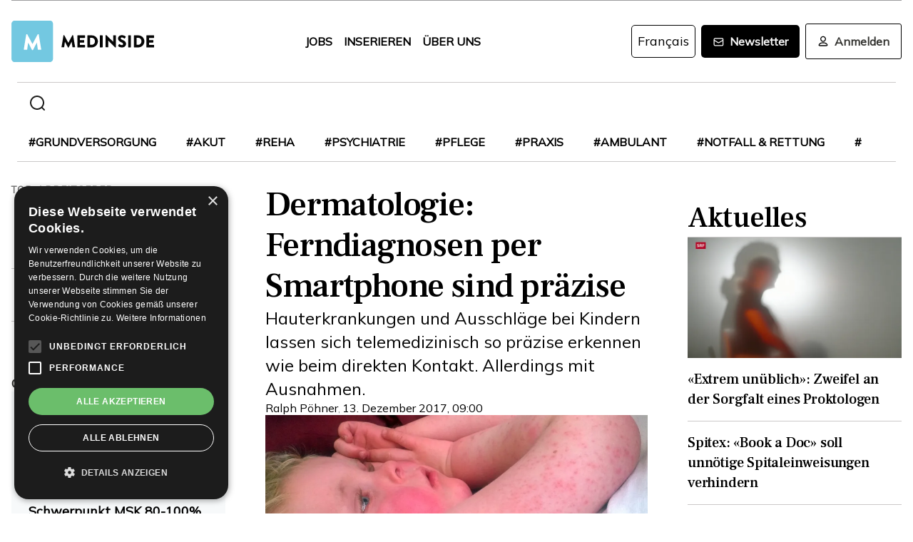

--- FILE ---
content_type: text/html; charset=utf-8
request_url: https://www.medinside.ch/post/paediatrie-ferndiagnosen-per-smartphone-sind-praezise
body_size: 29087
content:
<!DOCTYPE html><html lang="de"><head><meta charSet="utf-8"/><meta name="viewport" content="width=device-width"/><title>Dermatologie: Ferndiagnosen per Smartphone sind präzise</title><meta name="description" content="Hauterkrankungen und Ausschläge bei Kindern lassen sich telemedizinisch so präzise erkennen wie beim direkten Kontakt. Allerdings mit Ausnahmen."/><link rel="canonical" href="https://www.medinside.ch/de/post/paediatrie-ferndiagnosen-per-smartphone-sind-praezise"/><meta property="og:title" content="Dermatologie: Ferndiagnosen per Smartphone sind präzise"/><meta property="og:image" content="https://res.cloudinary.com/deep-impact-ag/image/upload/c_fill,w_1200,dpr_1/q_auto/fl_progressive/f_auto/v1513163610/medinside/Scharlach_Wikimedia_Commons"/><meta property="og:description" content="Hauterkrankungen und Ausschläge bei Kindern lassen sich telemedizinisch so präzise erkennen wie beim direkten Kontakt. Allerdings mit Ausnahmen."/><meta property="og:type" content="Article"/><meta name="next-head-count" content="9"/><link rel="preconnect" href="https://res.cloudinary.com"/><link rel="preconnect" href="https://fonts.gstatic.com"/><link rel="shortcut icon" type="image/x-icon" href="https://res.cloudinary.com/deep-impact-ag/image/upload/v1649238138/medinside/favicon-32x32.png"/><link rel="icon" sizes="192x192" href="https://res.cloudinary.com/deep-impact-ag/image/upload/v1649238138/medinside/favicon-32x32.png"/><link rel="apple-touch-icon" href="https://res.cloudinary.com/deep-impact-ag/image/upload/v1649238138/medinside/favicon-32x32.png"/><meta http-equiv="X-UA-Compatible" content="IE=edge"/><meta name="mobile-web-app-capable" content="yes"/><meta name="apple-mobile-web-app-status-bar-style" content="black"/><meta name="theme-color" content="#000000"/><meta name="msapplication-navbutton-color" content="#000000"/><meta name="apple-mobile-web-app-status-bar-style" content="#000000"/><link rel="preconnect" href="https://fonts.googleapis.com"/><link rel="preconnect" href="https://fonts.gstatic.com"/><script>(function(w,d,s,l,i){w[l]=w[l]||[];w[l].push({'gtm.start':
		new Date().getTime(),event:'gtm.js'});var f=d.getElementsByTagName(s)[0],
		j=d.createElement(s),dl=l!='dataLayer'?'&l='+l:'';j.async=true;j.src=
		'https://www.googletagmanager.com/gtm.js?id='+i+dl;f.parentNode.insertBefore(j,f);
		})(window,document,'script','dataLayer','GTM-KRHD8R');</script><noscript><iframe title="GTM" src="https://www.googletagmanager.com/ns.html?id=GTM-KRHD8R" height="0" width="0" style="display:none;visibility:hidden"></iframe></noscript><style data-emotion="css-global h8oq24">html{line-height:1.15;-webkit-text-size-adjust:100%;}body{margin:0;}main{display:block;}h1{font-size:2em;margin:0.67em 0;}hr{box-sizing:content-box;height:0;overflow:visible;}pre{font-family:monospace,monospace;font-size:1em;}a{background-color:transparent;}abbr[title]{border-bottom:none;-webkit-text-decoration:underline;text-decoration:underline;-webkit-text-decoration:underline dotted;text-decoration:underline dotted;}b,strong{font-weight:bolder;}code,kbd,samp{font-family:monospace,monospace;font-size:1em;}small{font-size:80%;}sub,sup{font-size:75%;line-height:0;position:relative;vertical-align:baseline;}sub{bottom:-0.25em;}sup{top:-0.5em;}img{border-style:none;}button,input,optgroup,select,textarea{font-family:inherit;font-size:100%;line-height:1.15;margin:0;}button,input{overflow:visible;}button,select{text-transform:none;}button,[type="button"],[type="reset"],[type="submit"]{-webkit-appearance:button;}button::-moz-focus-inner,[type="button"]::-moz-focus-inner,[type="reset"]::-moz-focus-inner,[type="submit"]::-moz-focus-inner{border-style:none;padding:0;}button:-moz-focusring,[type="button"]:-moz-focusring,[type="reset"]:-moz-focusring,[type="submit"]:-moz-focusring{outline:1px dotted ButtonText;}fieldset{padding:0.35em 0.75em 0.625em;}legend{box-sizing:border-box;color:inherit;display:table;max-width:100%;padding:0;white-space:normal;}progress{vertical-align:baseline;}textarea{overflow:auto;}[type="checkbox"],[type="radio"]{box-sizing:border-box;padding:0;}[type="number"]::-webkit-inner-spin-button,[type="number"]::-webkit-outer-spin-button{height:auto;}[type="search"]{-webkit-appearance:textfield;outline-offset:-2px;}[type="search"]::-webkit-search-decoration{-webkit-appearance:none;}::-webkit-file-upload-button{-webkit-appearance:button;font:inherit;}details{display:block;}summary{display:-webkit-box;display:-webkit-list-item;display:-ms-list-itembox;display:list-item;}template{display:none;}[hidden]{display:none;}.msg-alert{width:100%;}html,body{margin:0;padding:0;height:100%;}body{font-size-adjust:none;-moz-osx-font-smoothing:grayscale;-webkit-text-size-adjust:none;-webkit-font-smoothing:antialiased;font-family:'Mulish',sans-serif;font-size:16px;line-height:2rem;padding-top:0!important;color:#353532;}@media screen and (min-width: 992px){body{font-size:18px;line-height:2.125rem;padding-top:0!important;}}#__next{position:relative;}body.react-modal-open{overflow:hidden;}*{box-sizing:border-box;}*::selection{background:#353532;color:#F8F8F8;}a,button{cursor:pointer;outline:none;-webkit-text-decoration:none;text-decoration:none;-webkit-transition:all 0.3s ease;transition:all 0.3s ease;}a{color:#000000;}@media (hover:hover){a:hover{color:#3295B1;}}figure{margin:0;}hr{border:none;border-bottom:solid 1px #cbc9c9;margin:20px 0;}fieldset{-webkit-appearance:none;-moz-appearance:none;-ms-appearance:none;appearance:none;border:none;}img,svg{-webkit-transition:all 0.3s ease;transition:all 0.3s ease;vertical-align:middle;}img *,svg *{-webkit-transition:all 0.3s ease;transition:all 0.3s ease;}img{display:block;max-width:100%;width:100%;}strong,b{font-weight:700;}h1,h2,h3,h4,h5,h6{margin:0;padding:0;}h1{font-size:24px;line-height:30px;font-family:'Frank Ruhl Libre',serif;}@media screen and (min-width: 992px){h1{font-size:40px;line-height:120%;}}h2{font-size:20px;line-height:28px;font-family:'Frank Ruhl Libre',serif;}@media screen and (min-width: 992px){h2{font-size:32px;line-height:120%;}}h3{font-size:23px;line-height:26px;font-family:'Frank Ruhl Libre',serif;}@media screen and (min-width: 992px){h3{font-size:28px;line-height:120%;}}h4{font-size:20px;line-height:24px;font-family:'Frank Ruhl Libre',serif;}@media screen and (min-width: 992px){h4{font-size:22px;line-height:130%;}}h5{font-size:14px;line-height:22px;font-family:'Frank Ruhl Libre',serif;}@media screen and (min-width: 992px){h5{font-size:18px;line-height:130%;}}h6{font-size:12px;line-height:20px;font-family:'Frank Ruhl Libre',serif;}@media screen and (min-width: 992px){h6{font-size:14px;line-height:130%;}}.ReactCrop__image{max-height:initial!important;}.CookieDeclaration{display:none;}</style><script type="text/javascript" src="//cdn.cookie-script.com/s/df0a8aa12bff3aff8654f7f2454e39f4.js"></script><script async="" src="https://pagead2.googlesyndication.com/pagead/js/adsbygoogle.js?client=ca-pub-9699499042335755" crossorigin="anonymous"></script><link rel="preconnect" href="https://fonts.gstatic.com" crossorigin /><link rel="preload" href="/_next/static/css/6d530d6069fd563f.css" as="style"/><link rel="stylesheet" href="/_next/static/css/6d530d6069fd563f.css" data-n-g=""/><noscript data-n-css=""></noscript><script defer="" nomodule="" src="/_next/static/chunks/polyfills-c67a75d1b6f99dc8.js"></script><script src="/_next/static/chunks/webpack-09300144afa78643.js" defer=""></script><script src="/_next/static/chunks/framework-bb5c596eafb42b22.js" defer=""></script><script src="/_next/static/chunks/main-ff72eaad181f41e6.js" defer=""></script><script src="/_next/static/chunks/pages/_app-fbf7f59e08b13c6f.js" defer=""></script><script src="/_next/static/chunks/519-a656da336496559c.js" defer=""></script><script src="/_next/static/chunks/54-1d80cb230948e008.js" defer=""></script><script src="/_next/static/chunks/806-05c3bbdec0d694b2.js" defer=""></script><script src="/_next/static/chunks/755-9b9a568eccad0ce7.js" defer=""></script><script src="/_next/static/chunks/407-1fb94f97d8f30727.js" defer=""></script><script src="/_next/static/chunks/473-e5347b62cd01ec58.js" defer=""></script><script src="/_next/static/chunks/118-3344730a0bb356ac.js" defer=""></script><script src="/_next/static/chunks/pages/%5B...alias%5D-5f8d2e404bdd5757.js" defer=""></script><script src="/_next/static/R52KDBVLbGQf4K62SWK-g/_buildManifest.js" defer=""></script><script src="/_next/static/R52KDBVLbGQf4K62SWK-g/_ssgManifest.js" defer=""></script><style data-href="https://fonts.googleapis.com/css2?family=Frank+Ruhl+Libre:wght@400;500;700&display=swap">@font-face{font-family:'Frank Ruhl Libre';font-style:normal;font-weight:400;font-display:swap;src:url(https://fonts.gstatic.com/l/font?kit=j8_96_fAw7jrcalD7oKYNX0QfAnPcbzNEEB7OoicBw7FYVqT&skey=f32d6e63ec16a834&v=v23) format('woff')}@font-face{font-family:'Frank Ruhl Libre';font-style:normal;font-weight:500;font-display:swap;src:url(https://fonts.gstatic.com/l/font?kit=j8_96_fAw7jrcalD7oKYNX0QfAnPcbzNEEB7OoicBw73YVqT&skey=f32d6e63ec16a834&v=v23) format('woff')}@font-face{font-family:'Frank Ruhl Libre';font-style:normal;font-weight:700;font-display:swap;src:url(https://fonts.gstatic.com/l/font?kit=j8_96_fAw7jrcalD7oKYNX0QfAnPcbzNEEB7OoicBw4iZlqT&skey=f32d6e63ec16a834&v=v23) format('woff')}@font-face{font-family:'Frank Ruhl Libre';font-style:normal;font-weight:400;font-display:swap;src:url(https://fonts.gstatic.com/s/frankruhllibre/v23/j8_w6_fAw7jrcalD7oKYNX0QfAnPW7Ll4brkiY-xBg.woff2) format('woff2');unicode-range:U+0307-0308,U+0590-05FF,U+200C-2010,U+20AA,U+25CC,U+FB1D-FB4F}@font-face{font-family:'Frank Ruhl Libre';font-style:normal;font-weight:400;font-display:swap;src:url(https://fonts.gstatic.com/s/frankruhllibre/v23/j8_w6_fAw7jrcalD7oKYNX0QfAnPW77l4brkiY-xBg.woff2) format('woff2');unicode-range:U+0100-02BA,U+02BD-02C5,U+02C7-02CC,U+02CE-02D7,U+02DD-02FF,U+0304,U+0308,U+0329,U+1D00-1DBF,U+1E00-1E9F,U+1EF2-1EFF,U+2020,U+20A0-20AB,U+20AD-20C0,U+2113,U+2C60-2C7F,U+A720-A7FF}@font-face{font-family:'Frank Ruhl Libre';font-style:normal;font-weight:400;font-display:swap;src:url(https://fonts.gstatic.com/s/frankruhllibre/v23/j8_w6_fAw7jrcalD7oKYNX0QfAnPW7Dl4brkiY8.woff2) format('woff2');unicode-range:U+0000-00FF,U+0131,U+0152-0153,U+02BB-02BC,U+02C6,U+02DA,U+02DC,U+0304,U+0308,U+0329,U+2000-206F,U+20AC,U+2122,U+2191,U+2193,U+2212,U+2215,U+FEFF,U+FFFD}@font-face{font-family:'Frank Ruhl Libre';font-style:normal;font-weight:500;font-display:swap;src:url(https://fonts.gstatic.com/s/frankruhllibre/v23/j8_w6_fAw7jrcalD7oKYNX0QfAnPW7Ll4brkiY-xBg.woff2) format('woff2');unicode-range:U+0307-0308,U+0590-05FF,U+200C-2010,U+20AA,U+25CC,U+FB1D-FB4F}@font-face{font-family:'Frank Ruhl Libre';font-style:normal;font-weight:500;font-display:swap;src:url(https://fonts.gstatic.com/s/frankruhllibre/v23/j8_w6_fAw7jrcalD7oKYNX0QfAnPW77l4brkiY-xBg.woff2) format('woff2');unicode-range:U+0100-02BA,U+02BD-02C5,U+02C7-02CC,U+02CE-02D7,U+02DD-02FF,U+0304,U+0308,U+0329,U+1D00-1DBF,U+1E00-1E9F,U+1EF2-1EFF,U+2020,U+20A0-20AB,U+20AD-20C0,U+2113,U+2C60-2C7F,U+A720-A7FF}@font-face{font-family:'Frank Ruhl Libre';font-style:normal;font-weight:500;font-display:swap;src:url(https://fonts.gstatic.com/s/frankruhllibre/v23/j8_w6_fAw7jrcalD7oKYNX0QfAnPW7Dl4brkiY8.woff2) format('woff2');unicode-range:U+0000-00FF,U+0131,U+0152-0153,U+02BB-02BC,U+02C6,U+02DA,U+02DC,U+0304,U+0308,U+0329,U+2000-206F,U+20AC,U+2122,U+2191,U+2193,U+2212,U+2215,U+FEFF,U+FFFD}@font-face{font-family:'Frank Ruhl Libre';font-style:normal;font-weight:700;font-display:swap;src:url(https://fonts.gstatic.com/s/frankruhllibre/v23/j8_w6_fAw7jrcalD7oKYNX0QfAnPW7Ll4brkiY-xBg.woff2) format('woff2');unicode-range:U+0307-0308,U+0590-05FF,U+200C-2010,U+20AA,U+25CC,U+FB1D-FB4F}@font-face{font-family:'Frank Ruhl Libre';font-style:normal;font-weight:700;font-display:swap;src:url(https://fonts.gstatic.com/s/frankruhllibre/v23/j8_w6_fAw7jrcalD7oKYNX0QfAnPW77l4brkiY-xBg.woff2) format('woff2');unicode-range:U+0100-02BA,U+02BD-02C5,U+02C7-02CC,U+02CE-02D7,U+02DD-02FF,U+0304,U+0308,U+0329,U+1D00-1DBF,U+1E00-1E9F,U+1EF2-1EFF,U+2020,U+20A0-20AB,U+20AD-20C0,U+2113,U+2C60-2C7F,U+A720-A7FF}@font-face{font-family:'Frank Ruhl Libre';font-style:normal;font-weight:700;font-display:swap;src:url(https://fonts.gstatic.com/s/frankruhllibre/v23/j8_w6_fAw7jrcalD7oKYNX0QfAnPW7Dl4brkiY8.woff2) format('woff2');unicode-range:U+0000-00FF,U+0131,U+0152-0153,U+02BB-02BC,U+02C6,U+02DA,U+02DC,U+0304,U+0308,U+0329,U+2000-206F,U+20AC,U+2122,U+2191,U+2193,U+2212,U+2215,U+FEFF,U+FFFD}</style><style data-href="https://fonts.googleapis.com/css2?family=Mulish:ital,wght@0,200;0,400;1,200&display=swap">@font-face{font-family:'Mulish';font-style:italic;font-weight:200;font-display:swap;src:url(https://fonts.gstatic.com/l/font?kit=1Ptwg83HX_SGhgqk2hAjQlW_mEuZ0FsSqeOvHQ&skey=12f3c822011b7b1c&v=v18) format('woff')}@font-face{font-family:'Mulish';font-style:normal;font-weight:200;font-display:swap;src:url(https://fonts.gstatic.com/l/font?kit=1Ptyg83HX_SGhgqO0yLcmjzUAuWexRNRwaM&skey=9f5b077cc22e75c7&v=v18) format('woff')}@font-face{font-family:'Mulish';font-style:normal;font-weight:400;font-display:swap;src:url(https://fonts.gstatic.com/l/font?kit=1Ptyg83HX_SGhgqO0yLcmjzUAuWexZNRwaM&skey=9f5b077cc22e75c7&v=v18) format('woff')}@font-face{font-family:'Mulish';font-style:italic;font-weight:200;font-display:swap;src:url(https://fonts.gstatic.com/l/font?kit=1Ptwg83HX_SGhgqk2hAjQlW_mEuZ0FsSqeOfFJQ8DzNVwd6kWSA&skey=12f3c822011b7b1c&v=v18) format('woff');unicode-range:U+0460-052F,U+1C80-1C8A,U+20B4,U+2DE0-2DFF,U+A640-A69F,U+FE2E-FE2F}@font-face{font-family:'Mulish';font-style:italic;font-weight:200;font-display:swap;src:url(https://fonts.gstatic.com/l/font?kit=1Ptwg83HX_SGhgqk2hAjQlW_mEuZ0FsSqeOfHZQ8DzNVwd6kWSA&skey=12f3c822011b7b1c&v=v18) format('woff');unicode-range:U+0301,U+0400-045F,U+0490-0491,U+04B0-04B1,U+2116}@font-face{font-family:'Mulish';font-style:italic;font-weight:200;font-display:swap;src:url(https://fonts.gstatic.com/l/font?kit=1Ptwg83HX_SGhgqk2hAjQlW_mEuZ0FsSqeOfFpQ8DzNVwd6kWSA&skey=12f3c822011b7b1c&v=v18) format('woff');unicode-range:U+0102-0103,U+0110-0111,U+0128-0129,U+0168-0169,U+01A0-01A1,U+01AF-01B0,U+0300-0301,U+0303-0304,U+0308-0309,U+0323,U+0329,U+1EA0-1EF9,U+20AB}@font-face{font-family:'Mulish';font-style:italic;font-weight:200;font-display:swap;src:url(https://fonts.gstatic.com/l/font?kit=1Ptwg83HX_SGhgqk2hAjQlW_mEuZ0FsSqeOfF5Q8DzNVwd6kWSA&skey=12f3c822011b7b1c&v=v18) format('woff');unicode-range:U+0100-02BA,U+02BD-02C5,U+02C7-02CC,U+02CE-02D7,U+02DD-02FF,U+0304,U+0308,U+0329,U+1D00-1DBF,U+1E00-1E9F,U+1EF2-1EFF,U+2020,U+20A0-20AB,U+20AD-20C0,U+2113,U+2C60-2C7F,U+A720-A7FF}@font-face{font-family:'Mulish';font-style:italic;font-weight:200;font-display:swap;src:url(https://fonts.gstatic.com/l/font?kit=1Ptwg83HX_SGhgqk2hAjQlW_mEuZ0FsSqeOfGZQ8DzNVwd6k&skey=12f3c822011b7b1c&v=v18) format('woff');unicode-range:U+0000-00FF,U+0131,U+0152-0153,U+02BB-02BC,U+02C6,U+02DA,U+02DC,U+0304,U+0308,U+0329,U+2000-206F,U+20AC,U+2122,U+2191,U+2193,U+2212,U+2215,U+FEFF,U+FFFD}@font-face{font-family:'Mulish';font-style:normal;font-weight:200;font-display:swap;src:url(https://fonts.gstatic.com/s/mulish/v18/1Ptvg83HX_SGhgqk0gotYKNnBcif.woff2) format('woff2');unicode-range:U+0460-052F,U+1C80-1C8A,U+20B4,U+2DE0-2DFF,U+A640-A69F,U+FE2E-FE2F}@font-face{font-family:'Mulish';font-style:normal;font-weight:200;font-display:swap;src:url(https://fonts.gstatic.com/s/mulish/v18/1Ptvg83HX_SGhgqk2wotYKNnBcif.woff2) format('woff2');unicode-range:U+0301,U+0400-045F,U+0490-0491,U+04B0-04B1,U+2116}@font-face{font-family:'Mulish';font-style:normal;font-weight:200;font-display:swap;src:url(https://fonts.gstatic.com/s/mulish/v18/1Ptvg83HX_SGhgqk0AotYKNnBcif.woff2) format('woff2');unicode-range:U+0102-0103,U+0110-0111,U+0128-0129,U+0168-0169,U+01A0-01A1,U+01AF-01B0,U+0300-0301,U+0303-0304,U+0308-0309,U+0323,U+0329,U+1EA0-1EF9,U+20AB}@font-face{font-family:'Mulish';font-style:normal;font-weight:200;font-display:swap;src:url(https://fonts.gstatic.com/s/mulish/v18/1Ptvg83HX_SGhgqk0QotYKNnBcif.woff2) format('woff2');unicode-range:U+0100-02BA,U+02BD-02C5,U+02C7-02CC,U+02CE-02D7,U+02DD-02FF,U+0304,U+0308,U+0329,U+1D00-1DBF,U+1E00-1E9F,U+1EF2-1EFF,U+2020,U+20A0-20AB,U+20AD-20C0,U+2113,U+2C60-2C7F,U+A720-A7FF}@font-face{font-family:'Mulish';font-style:normal;font-weight:200;font-display:swap;src:url(https://fonts.gstatic.com/s/mulish/v18/1Ptvg83HX_SGhgqk3wotYKNnBQ.woff2) format('woff2');unicode-range:U+0000-00FF,U+0131,U+0152-0153,U+02BB-02BC,U+02C6,U+02DA,U+02DC,U+0304,U+0308,U+0329,U+2000-206F,U+20AC,U+2122,U+2191,U+2193,U+2212,U+2215,U+FEFF,U+FFFD}@font-face{font-family:'Mulish';font-style:normal;font-weight:400;font-display:swap;src:url(https://fonts.gstatic.com/s/mulish/v18/1Ptvg83HX_SGhgqk0gotYKNnBcif.woff2) format('woff2');unicode-range:U+0460-052F,U+1C80-1C8A,U+20B4,U+2DE0-2DFF,U+A640-A69F,U+FE2E-FE2F}@font-face{font-family:'Mulish';font-style:normal;font-weight:400;font-display:swap;src:url(https://fonts.gstatic.com/s/mulish/v18/1Ptvg83HX_SGhgqk2wotYKNnBcif.woff2) format('woff2');unicode-range:U+0301,U+0400-045F,U+0490-0491,U+04B0-04B1,U+2116}@font-face{font-family:'Mulish';font-style:normal;font-weight:400;font-display:swap;src:url(https://fonts.gstatic.com/s/mulish/v18/1Ptvg83HX_SGhgqk0AotYKNnBcif.woff2) format('woff2');unicode-range:U+0102-0103,U+0110-0111,U+0128-0129,U+0168-0169,U+01A0-01A1,U+01AF-01B0,U+0300-0301,U+0303-0304,U+0308-0309,U+0323,U+0329,U+1EA0-1EF9,U+20AB}@font-face{font-family:'Mulish';font-style:normal;font-weight:400;font-display:swap;src:url(https://fonts.gstatic.com/s/mulish/v18/1Ptvg83HX_SGhgqk0QotYKNnBcif.woff2) format('woff2');unicode-range:U+0100-02BA,U+02BD-02C5,U+02C7-02CC,U+02CE-02D7,U+02DD-02FF,U+0304,U+0308,U+0329,U+1D00-1DBF,U+1E00-1E9F,U+1EF2-1EFF,U+2020,U+20A0-20AB,U+20AD-20C0,U+2113,U+2C60-2C7F,U+A720-A7FF}@font-face{font-family:'Mulish';font-style:normal;font-weight:400;font-display:swap;src:url(https://fonts.gstatic.com/s/mulish/v18/1Ptvg83HX_SGhgqk3wotYKNnBQ.woff2) format('woff2');unicode-range:U+0000-00FF,U+0131,U+0152-0153,U+02BB-02BC,U+02C6,U+02DA,U+02DC,U+0304,U+0308,U+0329,U+2000-206F,U+20AC,U+2122,U+2191,U+2193,U+2212,U+2215,U+FEFF,U+FFFD}</style></head><body><div id="__next" data-reactroot=""><style data-emotion="css w7o9c1">.css-w7o9c1{display:-webkit-box;display:-webkit-flex;display:-ms-flexbox;display:flex;position:fixed;z-index:1200;left:0;right:0;width:-webkit-fit-content;width:-moz-fit-content;width:fit-content;margin:0 16px;top:80px;border-radius:5px;font-size:16px;padding:16px 24px;line-height:19px;color:white;font-weight:700;-webkit-transform:translateY(-200px);-moz-transform:translateY(-200px);-ms-transform:translateY(-200px);transform:translateY(-200px);-webkit-transition:-webkit-transform 0.3s ease-in-out;transition:transform 0.3s ease-in-out;font-family:'Mulish',sans-serif;}@media screen and (min-width: 768px){.css-w7o9c1{margin:0 auto;}}.css-w7o9c1 button{background:transparent;border:none;padding:0;margin:0;font-size:40px;line-height:19px;color:white;margin-left:16px;}.css-w7o9c1 button:focus{outline:none;}</style><div class="css-w7o9c1"><button type="button">×</button></div><style data-emotion="css 1pceypv">.css-1pceypv{display:none;}@media screen and (min-width: 768px){.css-1pceypv{display:block;}}</style><style data-emotion="css eij3av">.css-eij3av{width:100%;max-width:1440px;padding:0 16px;margin:0 auto;display:none;}@media screen and (min-width: 1920px){.css-eij3av{padding:0 24px;}}@media screen and (min-width: 768px){.css-eij3av{display:block;}}</style><section class="css-eij3av"><style data-emotion="css 112jzao">.css-112jzao{height:1px;background:#9C9C9D;margin:0;border:none;}</style><hr class="css-112jzao"/></section><style data-emotion="css e9bpt7">.css-e9bpt7{position:-webkit-sticky;position:sticky;top:-66px;right:0;bottom:0;left:0;display:grid;grid-auto-flow:row;background:white;z-index:200;-webkit-transition:all 0.3s ease;transition:all 0.3s ease;}@media screen and (min-width: 768px){.css-e9bpt7{gap:24px;padding:24px 0 0;top:-110px;right:0;bottom:0;left:0;}}</style><nav class="css-e9bpt7"><style data-emotion="css 13gd0wf">.css-13gd0wf{display:-webkit-box;display:-webkit-flex;display:-ms-flexbox;display:flex;-webkit-flex-direction:row;-ms-flex-direction:row;flex-direction:row;-webkit-box-pack:justify;-webkit-justify-content:space-between;justify-content:space-between;-webkit-align-items:center;-webkit-box-align:center;-ms-flex-align:center;align-items:center;width:100%;padding:4px 16px;height:auto;}</style><style data-emotion="css wthh9e">.css-wthh9e{width:100%;max-width:1440px;padding:0 16px;margin:0 auto;display:-webkit-box;display:-webkit-flex;display:-ms-flexbox;display:flex;-webkit-flex-direction:row;-ms-flex-direction:row;flex-direction:row;-webkit-box-pack:justify;-webkit-justify-content:space-between;justify-content:space-between;-webkit-align-items:center;-webkit-box-align:center;-ms-flex-align:center;align-items:center;width:100%;padding:4px 16px;height:auto;}@media screen and (min-width: 1920px){.css-wthh9e{padding:0 24px;}}</style><section class="css-wthh9e"><section class="css-0"><a href="/"><style data-emotion="css 2uxsj8">.css-2uxsj8{max-width:150px;}@media screen and (min-width: 768px){.css-2uxsj8{max-width:initial;}}</style><svg width="201" height="58" viewBox="0 0 201 58" fill="none" xmlns="http://www.w3.org/2000/svg" class="css-2uxsj8"><g clip-path="url(#clip0_576_905)"><path d="M4.63306 -0.184067H53.7894C56.3383 -0.184067 58.3409 1.82234 58.3409 4.37594V53.6241C58.3409 56.1777 56.3383 58.1841 53.7894 58.1841H4.63306C2.08421 58.1841 0.081543 56.1777 0.081543 53.6241V4.37594C0.081543 1.91354 2.08421 -0.184067 4.63306 -0.184067Z" fill="#73C8E1"></path><path d="M72.9968 20.6648C72.9968 20.4824 73.2699 20.3 73.452 20.3H73.8161C73.9071 20.3 74.1802 20.3912 74.1802 20.5736L79.7331 30.9704H79.8241L85.3769 20.5736C85.468 20.3912 85.65 20.3 85.741 20.3H86.1052C86.2872 20.3 86.4693 20.4824 86.5603 20.6648L89.2912 36.8072C89.3823 37.0808 89.1092 37.3544 88.8361 37.3544H86.0141C85.8321 37.3544 85.559 37.172 85.559 36.9896L84.4666 29.6024H84.3756L80.3703 37.3544C80.2792 37.5368 80.0972 37.628 80.0061 37.628H79.551C79.3689 37.628 79.1869 37.5368 79.1869 37.3544L75.0905 29.6024H74.9995L73.9981 36.9896C73.9981 37.172 73.8161 37.3544 73.543 37.3544H70.7211C70.448 37.3544 70.1749 37.172 70.2659 36.8072L72.9968 20.6648Z" fill="#060606"></path><path d="M92.3862 21.0296C92.3862 20.756 92.5683 20.5736 92.8414 20.5736H102.764C103.037 20.5736 103.219 20.756 103.219 21.0296V23.6744C103.219 23.948 103.037 24.1304 102.764 24.1304H96.1185V27.14H101.58C101.853 27.14 102.035 27.3224 102.035 27.596V30.2408C102.035 30.5144 101.853 30.6968 101.58 30.6968H96.1185V33.98H102.764C103.037 33.98 103.219 34.1624 103.219 34.436V37.0808C103.219 37.3544 103.037 37.5368 102.764 37.5368H92.8414C92.5683 37.5368 92.3862 37.3544 92.3862 37.0808V21.0296Z" fill="#060606"></path><path d="M106.496 21.0296C106.496 20.756 106.678 20.5736 106.951 20.5736H112.777C117.419 20.5736 121.243 24.3128 121.243 28.964C121.243 33.6152 117.419 37.4456 112.777 37.4456H106.951C106.678 37.4456 106.496 37.2632 106.496 36.9896V21.0296ZM112.504 33.7976C115.235 33.7976 117.146 31.7 117.146 28.8728C117.146 26.1368 115.144 24.0392 112.504 24.0392H110.228V33.7976H112.504Z" fill="#060606"></path><path d="M124.065 21.0296C124.065 20.756 124.247 20.5736 124.52 20.5736H127.433C127.706 20.5736 127.888 20.756 127.888 21.0296V36.9896C127.888 37.2632 127.706 37.4456 127.433 37.4456H124.52C124.247 37.4456 124.065 37.2632 124.065 36.9896V21.0296Z" fill="#060606"></path><path d="M131.984 20.756C131.984 20.4824 132.166 20.3 132.44 20.3H133.077L142.635 29.5112V20.9384C142.635 20.6648 142.817 20.4824 143.09 20.4824H146.003C146.276 20.4824 146.458 20.6648 146.458 20.9384V37.0808C146.458 37.3544 146.276 37.5368 146.003 37.5368H145.639C145.548 37.5368 145.366 37.4456 145.366 37.4456L135.808 27.9608V36.8984C135.808 37.172 135.626 37.3544 135.352 37.3544H132.531C132.257 37.3544 132.075 37.172 132.075 36.8984L131.984 20.756Z" fill="#060606"></path><path d="M149.644 35.0744L150.737 33.068C150.919 32.7944 151.374 32.7944 151.556 32.8856C151.647 32.9768 153.376 34.2536 154.924 34.2536C155.925 34.2536 156.563 33.6152 156.563 32.7944C156.563 31.7912 155.743 30.9704 154.105 30.332C152.011 29.5112 149.462 27.8696 149.462 25.0424C149.462 22.6712 151.283 20.3 155.015 20.3C157.473 20.3 159.475 21.5768 160.113 22.124C160.386 22.3064 160.386 22.7624 160.295 22.8536L159.111 24.6776C158.929 24.9512 158.474 25.1336 158.292 24.9512C158.11 24.86 156.289 23.492 154.833 23.492C154.014 23.492 153.285 24.0392 153.285 24.6776C153.285 25.5896 154.014 26.228 155.925 27.0488C157.837 27.7784 160.75 29.2376 160.75 32.5208C160.75 34.9832 158.656 37.5368 155.106 37.5368C152.011 37.5368 150.281 36.26 149.735 35.7128C149.462 35.5304 149.371 35.4392 149.644 35.0744Z" fill="#060606"></path><path d="M163.754 21.0296C163.754 20.756 163.936 20.5736 164.209 20.5736H167.122C167.395 20.5736 167.577 20.756 167.577 21.0296V36.9896C167.577 37.2632 167.395 37.4456 167.122 37.4456H164.209C163.936 37.4456 163.754 37.2632 163.754 36.9896V21.0296Z" fill="#060606"></path><path d="M171.674 21.0296C171.674 20.756 171.856 20.5736 172.129 20.5736H177.955C182.597 20.5736 186.42 24.3128 186.42 28.964C186.42 33.6152 182.597 37.4456 177.955 37.4456H172.129C171.856 37.4456 171.674 37.2632 171.674 36.9896V21.0296ZM177.682 33.7976C180.412 33.7976 182.324 31.7 182.324 28.8728C182.324 26.1368 180.321 24.0392 177.682 24.0392H175.406V33.7976H177.682Z" fill="#060606"></path><path d="M189.242 21.0296C189.242 20.756 189.424 20.5736 189.698 20.5736H199.62C199.893 20.5736 200.075 20.756 200.075 21.0296V23.6744C200.075 23.948 199.893 24.1304 199.62 24.1304H192.975V27.14H198.436C198.71 27.14 198.892 27.3224 198.892 27.596V30.2408C198.892 30.5144 198.71 30.6968 198.436 30.6968H192.975V33.98H199.62C199.893 33.98 200.075 34.1624 200.075 34.436V37.0808C200.075 37.3544 199.893 37.5368 199.62 37.5368H189.698C189.424 37.5368 189.242 37.3544 189.242 37.0808V21.0296Z" fill="#060606"></path><path d="M20.7454 19.424C20.7454 19.1504 21.0185 18.968 21.2916 18.968H21.7467C21.9288 18.968 22.2019 19.0592 22.2929 19.2416L29.4843 32.648H29.5753L36.7667 19.2416C36.8577 19.0592 37.1308 18.968 37.3129 18.968H37.768C38.0411 18.968 38.3142 19.1504 38.3142 19.424L41.7734 40.2176C41.8644 40.5824 41.5913 40.856 41.2272 40.856H37.586C37.3129 40.856 37.0398 40.5824 37.0398 40.4L35.6743 30.824H35.5833L30.3946 40.856C30.3036 41.0384 30.0305 41.2208 29.8484 41.2208H29.3022C29.1202 41.2208 28.8471 41.0384 28.7561 40.856L23.5673 30.824H23.4763L22.1108 40.4C22.1108 40.6736 21.8377 40.856 21.5647 40.856H17.9234C17.5593 40.856 17.2862 40.5824 17.3773 40.2176L20.7454 19.424Z" fill="white"></path></g><defs><clipPath id="clip0_576_905"><rect width="200.583" height="58" fill="white"></rect></clipPath></defs></svg></a></section><section class="css-0"><style data-emotion="css yxfnx6">.css-yxfnx6{display:none;position:fixed;top:60px;right:0;bottom:0;left:0;height:calc(100vh - 60px);margin:0;list-style:none;padding:24px 16px;grid-auto-flow:row;gap:24px;background:white;z-index:20;overflow:scroll;-ms-overflow-style:none;scrollbar-width:none;}.css-yxfnx6::-webkit-scrollbar{display:none;}@media screen and (min-width: 768px){.css-yxfnx6{top:106;right:0;bottom:0;left:0;height:calc(100vh - 106px);overflow:visible;}}@media screen and (min-width: 992px){.css-yxfnx6{-webkit-align-items:center;-webkit-box-align:center;-ms-flex-align:center;align-items:center;position:relative;top:0;right:0;bottom:0;left:0;display:-webkit-box;display:-webkit-flex;display:-ms-flexbox;display:flex;-webkit-flex-direction:row;-ms-flex-direction:row;flex-direction:row;-webkit-column-gap:24px;column-gap:24px;padding:0 24px;margin:0;height:auto;background:transparent;}}</style><ul class="css-yxfnx6"><style data-emotion="css vqtjk5">.css-vqtjk5{font-family:'Mulish',sans-serif;}@media screen and (min-width: 576px){.css-vqtjk5{padding:0 8px;}}@media screen and (min-width: 992px){.css-vqtjk5{display:none;}}</style><li class="css-vqtjk5">Menü</li><style data-emotion="css 1szmm6u">.css-1szmm6u{display:-webkit-box;display:-webkit-flex;display:-ms-flexbox;display:flex;-webkit-flex-direction:column;-ms-flex-direction:column;flex-direction:column;color:black;}</style><li class="css-1szmm6u"><style data-emotion="css p6ud4j">.css-p6ud4j{-webkit-appearance:none;-moz-appearance:none;-ms-appearance:none;appearance:none;background:transparent;border:none;margin:0;padding:0;font-family:'Mulish',sans-serif;font-style:normal;font-weight:bold;font-size:16px;line-height:120%;text-transform:uppercase;color:black;opacity:1;width:100%;-webkit-align-items:center;-webkit-box-align:center;-ms-flex-align:center;align-items:center;display:-webkit-inline-box;display:-webkit-inline-flex;display:-ms-inline-flexbox;display:inline-flex;-webkit-flex-direction:row;-ms-flex-direction:row;flex-direction:row;}.css-p6ud4j>*:not(:first-of-type){margin-left:8px;}@media screen and (min-width: 576px){.css-p6ud4j{padding:0 8px;}}.css-p6ud4j>.caret{display:none;}@media screen and (min-width: 768px){.css-p6ud4j>.caret{display:block;width:8px;height:8px;-webkit-transition:-webkit-transform 0.3s ease-in-out;transition:transform 0.3s ease-in-out;-webkit-transform:rotate(0);-moz-transform:rotate(0);-ms-transform:rotate(0);transform:rotate(0);}}.css-p6ud4j>.icon{width:32px;height:32px;border-radius:50%;overflow:hidden;-webkit-flex-shrink:0;-ms-flex-negative:0;flex-shrink:0;}@media screen and (min-width: 576px){.css-p6ud4j>.icon{width:40px;height:40px;}}.css-p6ud4j:hover{color:black;opacity:0.8;}</style><a class="css-p6ud4j" target="_blank" href="https://medinside.jobs/">Jobs</a></li><li class="css-1szmm6u"><a class="css-p6ud4j" target="_blank" href="https://werbung.medinside.ch/">Inserieren</a></li><li class="css-1szmm6u"><a class="css-p6ud4j" href="/about">Über uns</a></li><style data-emotion="css 1ingssc">.css-1ingssc{font-family:'Mulish',sans-serif;}@media screen and (min-width: 576px){.css-1ingssc{padding:0 8px;}}@media screen and (min-width: 992px){.css-1ingssc{display:none;}}@media screen and (min-width: 992px){.css-1ingssc{display:none;}}</style><li class="css-1ingssc">Themen</li><style data-emotion="css 6vejpw">@media screen and (min-width: 992px){.css-6vejpw{display:none;}}</style><style data-emotion="css 1gj7r1p">.css-1gj7r1p{display:-webkit-box;display:-webkit-flex;display:-ms-flexbox;display:flex;-webkit-flex-direction:column;-ms-flex-direction:column;flex-direction:column;color:black;}@media screen and (min-width: 992px){.css-1gj7r1p{display:none;}}</style><li class="css-1gj7r1p"><a class="css-p6ud4j">structure.grundversorgung</a></li><li class="css-1gj7r1p"><a class="css-p6ud4j">structure.akut</a></li><li class="css-1gj7r1p"><a class="css-p6ud4j">structure.reha</a></li><li class="css-1gj7r1p"><a class="css-p6ud4j">structure.psychiatrie</a></li><li class="css-1gj7r1p"><a class="css-p6ud4j">structure.pflege</a></li><li class="css-1gj7r1p"><a class="css-p6ud4j">structure.praxis</a></li><li class="css-1gj7r1p"><a class="css-p6ud4j">structure.ambulant</a></li><li class="css-1gj7r1p"><a class="css-p6ud4j">structure.notfall &amp; rettung</a></li><li class="css-1gj7r1p"><a class="css-p6ud4j">structure.arbeitswelt</a></li><li class="css-1gj7r1p"><a class="css-p6ud4j">structure.aus- &amp; weiterbildung</a></li><li class="css-1gj7r1p"><a class="css-p6ud4j">structure.pharma</a></li><li class="css-1gj7r1p"><a class="css-p6ud4j">structure.versicherer</a></li><li class="css-1gj7r1p"><a class="css-p6ud4j">structure.politik</a></li><li class="css-1gj7r1p"><a class="css-p6ud4j">structure.digital &amp; ki</a></li><li class="css-1gj7r1p"><a class="css-p6ud4j">structure.trends</a></li><li class="css-1gj7r1p"><a class="css-p6ud4j">structure.recht</a></li></ul></section><style data-emotion="css 1xzq46p">.css-1xzq46p{display:grid;grid-auto-flow:column;height:100%;width:-webkit-fit-content;width:-moz-fit-content;width:fit-content;-webkit-align-items:center;-webkit-box-align:center;-ms-flex-align:center;align-items:center;gap:8px;}</style><section class="css-1xzq46p"><style data-emotion="css mke0aw">.css-mke0aw{display:block;}.css-mke0aw a{height:46px;display:block;border-radius:5px;}.css-mke0aw a span{line-height:40px;}</style><li class="css-mke0aw"><style data-emotion="css l623q2">.css-l623q2{color:black;opacity:1;border:1px solid black;padding:2px 8px;}</style><a class="css-l623q2" href="/fr"><style data-emotion="css 16dqia9">.css-16dqia9{display:inline;}@media screen and (min-width: 992px){.css-16dqia9{display:none;}}</style><span class="css-16dqia9">FR</span><style data-emotion="css 3h8m9y">.css-3h8m9y{display:none;}@media screen and (min-width: 992px){.css-3h8m9y{display:inline;}}</style><span class="css-3h8m9y">Français</span></a></li><style data-emotion="css mp0gfd">.css-mp0gfd{display:-webkit-inline-box;display:-webkit-inline-flex;display:-ms-inline-flexbox;display:inline-flex;-webkit-box-pack:center;-ms-flex-pack:center;-webkit-justify-content:center;justify-content:center;-webkit-align-items:center;-webkit-box-align:center;-ms-flex-align:center;align-items:center;-webkit-appearance:none;-moz-appearance:none;-ms-appearance:none;appearance:none;background:#000000;border:none;display:grid;grid-auto-flow:column;color:#F8F8F8;opacity:1;border-radius:5px;-webkit-transition:all 0.3s ease-in-out;transition:all 0.3s ease-in-out;font-size:0;padding:8px 14px;}.css-mp0gfd img{height:14px;}@media screen and (min-width: 992px){.css-mp0gfd{padding:12px 16px;gap:8px;font-style:normal;font-weight:600;font-size:16px;line-height:140%;width:auto;height:auto;}}.css-mp0gfd:hover{opacity:0.8;color:#F8F8F8;}</style><a href="/de/newsletter" type="button" class="css-mp0gfd"><img src="/assets/tenant/navigation/sr-email.svg" alt="user"/>Newsletter</a><style data-emotion="css 1osc3hw">.css-1osc3hw{color:transparent;-webkit-appearance:none;-moz-appearance:none;-ms-appearance:none;appearance:none;background:transparent;border:1px solid #000000;padding:12px;opacity:1;-webkit-transition:all 0.3s ease-in-out;transition:all 0.3s ease-in-out;font-size:0;line-height:0;border-radius:3px;display:grid;grid-auto-flow:column;-webkit-align-items:center;-webkit-box-align:center;-ms-flex-align:center;align-items:center;}.css-1osc3hw::after{display:none;}.css-1osc3hw>img{width:16px;display:block;margin:0;}@media screen and (min-width: 992px){.css-1osc3hw{font-family:'Mulish',sans-serif;font-style:normal;font-weight:600;font-size:16px;line-height:140%;color:#353532;padding:13px 16px;gap:8px;}}.css-1osc3hw:hover{opacity:0.8;}</style><button type="button" class="css-1osc3hw"><img src="/assets/tenant/navigation/user.svg" alt="user"/>Anmelden</button><style data-emotion="css 4j5m9l">.css-4j5m9l{-webkit-appearance:none;-moz-appearance:none;-ms-appearance:none;appearance:none;background:transparent;border:none;display:-webkit-box;display:-webkit-flex;display:-ms-flexbox;display:flex;-webkit-flex-direction:row;-ms-flex-direction:row;flex-direction:row;padding:0;opacity:1;-webkit-transition:all 0.3s ease-in-out;transition:all 0.3s ease-in-out;}@media screen and (min-width: 576px){.css-4j5m9l{padding:12px;}}.css-4j5m9l:hover{opacity:0.8;}@media screen and (min-width: 992px){.css-4j5m9l{display:none;}}</style><button type="button" class="css-4j5m9l"><svg width="22" height="19" viewBox="0 0 22 19" fill="none" xmlns="http://www.w3.org/2000/svg"><rect width="21.28" height="2.28" rx="1.14" fill="black"></rect><rect y="8.35999" width="21.28" height="2.28" rx="1.14" fill="black"></rect><rect y="16.72" width="13.68" height="2.28" rx="1.14" fill="black"></rect></svg></button></section></section><style data-emotion="css 2efv0z">.css-2efv0z{padding:0;border-top:3px solid black;border-bottom:3px solid black;}@media screen and (min-width: 768px){.css-2efv0z{padding:0 24px;border-top:none;border-bottom:none;}}</style><style data-emotion="css spdngo">.css-spdngo{width:100%;max-width:1440px;padding:0 16px;margin:0 auto;padding:0;border-top:3px solid black;border-bottom:3px solid black;}@media screen and (min-width: 1920px){.css-spdngo{padding:0 24px;}}@media screen and (min-width: 768px){.css-spdngo{padding:0 24px;border-top:none;border-bottom:none;}}</style><section class="css-spdngo"><div><style data-emotion="css 1nbg54o">.css-1nbg54o{position:-webkit-sticky;position:sticky;background:white;width:100%;margin:0;padding:0;display:grid;grid-template-columns:56px 1fr;border-top:1px solid #cbc9c9;border-bottom:1px solid #cbc9c9;}</style><fieldset class="css-1nbg54o"><style data-emotion="css 1bemud3">.css-1bemud3{-webkit-appearance:none;-moz-appearance:none;-ms-appearance:none;appearance:none;border:none;background:white;padding:0 24px;display:-webkit-box;display:-webkit-flex;display:-ms-flexbox;display:flex;width:56px;height:56px;position:relative;border-radius:0;border-right:1px solid black;}@media screen and (min-width: 768px){.css-1bemud3{border-right:none;}}.css-1bemud3::after{content:"";position:absolute;top:0;right:0;bottom:0;left:0;height:100%;width:56px;background-image:url("/assets/tenant/icons/search.svg");background-repeat:no-repeat;-webkit-background-position:center;background-position:center;}</style><button type="button" class="css-1bemud3" style="opacity:0"></button><style data-emotion="css 17benyr">.css-17benyr{display:-webkit-box;display:-webkit-flex;display:-ms-flexbox;display:flex;-webkit-align-items:center;-webkit-box-align:center;-ms-flex-align:center;align-items:center;-webkit-box-flex-wrap:nowrap;-webkit-flex-wrap:nowrap;-ms-flex-wrap:nowrap;flex-wrap:nowrap;max-width:calc(100vw - 56px);overflow:scroll;-ms-overflow-style:none;scrollbar-width:none;}.css-17benyr::-webkit-scrollbar{display:none;}@media screen and (min-width: 768px){.css-17benyr{max-width:calc(100vw - 56px - 40px);}}</style><section class="css-17benyr"></section></fieldset></div></section></nav><style data-emotion="css 1ok3zy1">.css-1ok3zy1{padding:0 0 32px;}@media screen and (min-width: 768px){.css-1ok3zy1{padding:0 0 80px;}}</style><main class="css-1ok3zy1"><script type="application/ld+json">{"@context":"https://schema.org","@type":"Article","headline":"Dermatologie: Ferndiagnosen per Smartphone sind präzise","image":"https://res.cloudinary.com/deep-impact-ag/image/upload/c_crop,h_827,w_1500,x_0,y_2/f_jpg/e_unsharp_mask:75/q_auto/v1513163610/medinside/Scharlach_Wikimedia_Commons.jpg","author":"rap","genre":"news","keywords":"trends telemedizin dermatologie praxis","publisher":{"@type":"Organization","name":"medinside","logo":{"@type":"ImageObject","url":"https://res.cloudinary.com/deep-impact-ag/image/upload/v1636024557/medinside/default/mood-3.png"}},"url":"https://www.medinside.ch/de/post/paediatrie-ferndiagnosen-per-smartphone-sind-praezise","mainEntityOfPage":{"@type":"WebPage","@id":"https://www.medinside.ch/de/post/paediatrie-ferndiagnosen-per-smartphone-sind-praezise"},"datePublished":"2017-12-13T09:00:00Z","dateCreated":"2017-12-13T09:00:00Z","dateModified":"2017-12-13T09:00:00Z","description":"Hauterkrankungen und Ausschläge bei Kindern lassen sich telemedizinisch so präzise erkennen wie beim direkten Kontakt. Allerdings mit Ausnahmen.","articleBody":"Hauterkrankungen und Ausschläge bei Kindern lassen sich telemedizinisch so präzise erkennen wie beim direkten Kontakt. Allerdings mit Ausnahmen."}</script><div></div><meta name="twitter:card" content="summary"/><meta name="twitter:site" content="https://www.medinside.ch"/><meta name="twitter:title" content="Dermatologie: Ferndiagnosen per Smartphone sind präzise"/><meta name="twitter:description" content="Hauterkrankungen und Ausschläge bei Kindern lassen sich telemedizinisch so präzise erkennen wie beim direkten Kontakt. Allerdings mit Ausnahmen."/><meta name="twitter:image" content="https://res.cloudinary.com/deep-impact-ag/image/upload/c_crop,h_827,w_1500,x_0,y_2/f_jpg/e_unsharp_mask:75/q_auto/v1513163610/medinside/Scharlach_Wikimedia_Commons.jpg"/><style data-emotion="css v2wzes">.css-v2wzes{display:grid;grid-row-gap:24px;}@media screen and (min-width: 768px){.css-v2wzes{grid-template-columns:1fr 300px;grid-column-gap:56px;grid-row-gap:0;}}@media screen and (min-width: 992px){.css-v2wzes{grid-template-columns:300px 1fr 300px;}}</style><style data-emotion="css 1gyhndx">.css-1gyhndx{width:100%;max-width:1440px;padding:0 16px;margin:0 auto;padding-top:24px;display:grid;grid-row-gap:24px;}@media screen and (min-width: 1920px){.css-1gyhndx{padding:0 24px;}}@media screen and (min-width: 768px){.css-1gyhndx{padding-top:32px;}}@media screen and (min-width: 768px){.css-1gyhndx{grid-template-columns:1fr 300px;grid-column-gap:56px;grid-row-gap:0;}}@media screen and (min-width: 992px){.css-1gyhndx{grid-template-columns:300px 1fr 300px;}}</style><section class="css-1gyhndx"><style data-emotion="css 1m23ska">.css-1m23ska{display:-webkit-box;display:-webkit-flex;display:-ms-flexbox;display:flex;-webkit-flex-direction:column;-ms-flex-direction:column;flex-direction:column;gap:16px;}@media screen and (min-width: 768px){.css-1m23ska{gap:24px;}}.css-1m23ska:nth-of-type(1){grid-column:1;grid-row:2;}@media screen and (min-width: 768px){.css-1m23ska:nth-of-type(1){grid-column:-2;}}@media screen and (min-width: 992px){.css-1m23ska:nth-of-type(1){grid-column:auto;grid-row:auto;}}</style><aside class="css-1m23ska"><style data-emotion="css sguqdy">.css-sguqdy{display:none;}@media screen and (min-width: 1200px){.css-sguqdy{display:-webkit-box;display:-webkit-flex;display:-ms-flexbox;display:flex;-webkit-flex-direction:column;-ms-flex-direction:column;flex-direction:column;list-style:none;padding:0;margin:0 0 24px;}}</style><div class="css-sguqdy"></div></aside><style data-emotion="css xqg33r">.css-xqg33r{display:-webkit-box;display:-webkit-flex;display:-ms-flexbox;display:flex;-webkit-flex-direction:column;-ms-flex-direction:column;flex-direction:column;gap:24px;}</style><section class="css-xqg33r"><style data-emotion="css 1dzdk94">.css-1dzdk94{display:-webkit-box;display:-webkit-flex;display:-ms-flexbox;display:flex;-webkit-flex-direction:column;-ms-flex-direction:column;flex-direction:column;}@media screen and (min-width: 768px){.css-1dzdk94{gap:20px;}}</style><header class="css-1dzdk94"><style data-emotion="css 1ytjknz">.css-1ytjknz{font-style:normal;font-weight:500;font-size:39px;line-height:120%;letter-spacing:-0.02em;color:#060606;margin-bottom:8px;-webkit-hyphenate-character:"-";hyphenate-character:"-";}@media screen and (min-width: 768px){.css-1ytjknz{margin-bottom:0;color:#000000;font-style:normal;font-weight:500;font-size:48px;line-height:120%;letter-spacing:-0.02em;}}</style><h1 data-cy="header-view__title" class="css-1ytjknz">Dermatologie: Ferndiagnosen per Smartphone sind präzise</h1><style data-emotion="css 2qh65r">.css-2qh65r{font-family:'Mulish',sans-serif;font-style:normal;font-weight:400;font-size:21px;line-height:140%;color:#060606;margin-bottom:16px;-webkit-hyphenate-character:"-";hyphenate-character:"-";}@media screen and (min-width: 768px){.css-2qh65r{margin-bottom:0;font-style:normal;font-weight:400;font-size:24px;line-height:140%;}}</style><h2 data-cy="header-view__leadText" class="css-2qh65r">Hauterkrankungen und Ausschläge bei Kindern lassen sich telemedizinisch so präzise erkennen wie beim direkten Kontakt. Allerdings mit Ausnahmen.</h2><style data-emotion="css wcxzu4">.css-wcxzu4{margin:0 0 20px 0;}@media screen and (min-width: 768px){.css-wcxzu4{margin:0;display:inline-block;font-family:'Mulish',sans-serif;font-style:normal;font-weight:400;font-size:13px;line-height:140%;color:#6a6a6a;}}</style><style data-emotion="css ocoi6c">.css-ocoi6c{font-style:normal;font-weight:normal;font-size:16px;line-height:20px;color:black;margin:0 0 20px 0;}@media screen and (min-width: 768px){.css-ocoi6c{margin:0;display:inline-block;font-family:'Mulish',sans-serif;font-style:normal;font-weight:400;font-size:13px;line-height:140%;color:#6a6a6a;}}</style><small class="css-ocoi6c"><style data-emotion="css v1akar">.css-v1akar{color:#707070;-webkit-appearance:none;-moz-appearance:none;-ms-appearance:none;appearance:none;background:transparent;border:none;margin:0;padding:0;font-size:16px;display:inline;text-align:left;}.css-v1akar>span{color:#000000;}.css-v1akar:hover>span{color:#303030;}.css-v1akar:focus{outline:none;}</style><button type="button" class="css-v1akar"><span>Ralph Pöhner</span></button>, <style data-emotion="css z68zpe">.css-z68zpe{font-style:normal;font-weight:normal;font-size:16px;line-height:20px;color:black;}</style><small class="css-z68zpe">13. Dezember 2017 um 09:00</small></small><style data-emotion="css 5170ay">.css-5170ay{display:-webkit-box;display:-webkit-flex;display:-ms-flexbox;display:flex;-webkit-flex-direction:column;-ms-flex-direction:column;flex-direction:column;gap:16px;}</style><span class="css-5170ay" data-cy="header-view__image"><style data-emotion="css 1sioh59">.css-1sioh59{width:calc(100% + 40px);margin-left:-20px;position:relative;padding-bottom:56.25%;display:block;}@media screen and (min-width: 768px){.css-1sioh59{width:100%;margin-left:0;}}.css-1sioh59>img{margin-left:0;position:absolute;padding-bottom:0;inset:0;height:100%;width:100%;object-fit:cover;object-position:center;}</style><div data-rmiz-wrap="visible" style="display:block"><picture class="css-1sioh59"><source media="(min-width: 2000px)" srcSet="https://res.cloudinary.com/deep-impact-ag/image/upload/c_fill,w_2000,dpr_1/ar_16:9,c_fill,g_auto/q_auto/fl_progressive/f_auto/v1513163610/medinside/Scharlach_Wikimedia_Commons 1x, https://res.cloudinary.com/deep-impact-ag/image/upload/c_fill,w_2000,dpr_2/ar_16:9,c_fill,g_auto/q_auto/fl_progressive/f_auto/v1513163610/medinside/Scharlach_Wikimedia_Commons 2x"/><source media="(min-width: 992px)" srcSet="https://res.cloudinary.com/deep-impact-ag/image/upload/c_fill,w_1000,dpr_1/ar_16:9,c_fill,g_auto/q_auto/fl_progressive/f_auto/v1513163610/medinside/Scharlach_Wikimedia_Commons 1x, https://res.cloudinary.com/deep-impact-ag/image/upload/c_fill,w_1000,dpr_2/ar_16:9,c_fill,g_auto/q_auto/fl_progressive/f_auto/v1513163610/medinside/Scharlach_Wikimedia_Commons 2x"/><source media="(min-width: 0px)" srcSet="https://res.cloudinary.com/deep-impact-ag/image/upload/c_fill,w_500,dpr_1/ar_16:9,c_fill,g_auto/q_auto/fl_progressive/f_auto/v1513163610/medinside/Scharlach_Wikimedia_Commons 1x, https://res.cloudinary.com/deep-impact-ag/image/upload/c_fill,w_500,dpr_2/ar_16:9,c_fill,g_auto/q_auto/fl_progressive/f_auto/v1513163610/medinside/Scharlach_Wikimedia_Commons 2x"/><img src="https://res.cloudinary.com/deep-impact-ag/image/upload/c_fill,w_640,dpr_1/ar_16:9,c_fill,g_auto/q_auto/fl_progressive/f_auto/v1513163610/medinside/Scharlach_Wikimedia_Commons" alt="image" class="css-1sioh59" loading="lazy"/></picture><button aria-label="Zoom image" data-rmiz-btn-open="true"></button></div><style data-emotion="css 1stlndg">.css-1stlndg{font-style:normal;font-weight:400;font-size:16px;line-height:140%;color:black;}.css-1stlndg:empty{display:none;}</style><small data-cy="header-view__image--legend" class="css-1stlndg"></small><style data-emotion="css s2fynz">.css-s2fynz{display:-webkit-box;display:-webkit-flex;display:-ms-flexbox;display:flex;-webkit-flex-direction:row;-ms-flex-direction:row;flex-direction:row;gap:8px;list-style:none;margin:0;padding:0;-webkit-box-flex-wrap:wrap;-webkit-flex-wrap:wrap;-ms-flex-wrap:wrap;flex-wrap:wrap;}</style><ul class="css-s2fynz"><li><style data-emotion="css ggzdf8">.css-ggzdf8{font-family:'Mulish',sans-serif;font-style:normal;font-weight:600;font-size:14px;line-height:140%;text-transform:uppercase;color:#060606;opacity:1;padding:6px 12px;border:1px solid #e6e6e6;}.css-ggzdf8:hover{opacity:0.8;}</style><a class="css-ggzdf8" href="/?t=trends">trends</a></li><li><a class="css-ggzdf8" href="/?t=telemedizin">telemedizin</a></li><li><a class="css-ggzdf8" href="/?t=dermatologie">dermatologie</a></li><li><a class="css-ggzdf8" href="/?t=praxis">praxis</a></li></ul></span></header><style data-emotion="css 13yvjl5">.css-13yvjl5{display:-webkit-box;display:-webkit-flex;display:-ms-flexbox;display:flex;-webkit-flex-direction:column;-ms-flex-direction:column;flex-direction:column;gap:16px;width:100%;max-width:800px;margin:0 auto;}</style><section class="css-13yvjl5"><style data-emotion="css 1unhpqu">.css-1unhpqu{clear:both;}.css-1unhpqu>*:not(:empty){margin-bottom:16px;}.css-1unhpqu span em,.css-1unhpqu span strong,.css-1unhpqu span u,.css-1unhpqu span sup,.css-1unhpqu span sub{font-weight:400;color:black;font-size:20px;line-height:34px;float:none;}.css-1unhpqu span em:not([data-editor]),.css-1unhpqu span strong:not([data-editor]),.css-1unhpqu span u:not([data-editor]),.css-1unhpqu span sup:not([data-editor]),.css-1unhpqu span sub:not([data-editor]){white-space:pre-wrap;}@media screen and (min-width: 992px){.css-1unhpqu span em,.css-1unhpqu span strong,.css-1unhpqu span u,.css-1unhpqu span sup,.css-1unhpqu span sub{font-size:20px;line-height:28px;}}.css-1unhpqu span em,.css-1unhpqu span strong{font-weight:bold;}</style><div class="css-1unhpqu"><style data-emotion="css 126rybg">.css-126rybg{font-weight:400;color:black;font-size:20px;line-height:34px;float:none;}.css-126rybg:not([data-editor]){white-space:pre-wrap;}@media screen and (min-width: 992px){.css-126rybg{font-size:20px;line-height:28px;}}</style><div data-cy="draft-view__paragraph" class="css-126rybg">Wie weit ist Telemedizin möglich und sinnvoll? Einen neuen Input dazu gibt eine Gruppe von Dermatologen und Pädiatern aus Pennsylvania. Sie machten ein kleines Experiment mit Smartphone-Bildern von Ausschlägen bei Kindern: Insgesamt 40 Eltern sandten Fotografien der Haut ihrer Kleinen an die Dermatologie-Abteilung des <span><em>Children’s Hospital of Philadelphia</em></span> – und die Frage lautete nun: Wie häufig können die zuständigen Ärzte auf dieser Basis eine gute Diagnose stellen?</div><div data-cy="draft-view__paragraph" class="css-126rybg">Antwort: Sehr häufig. Zu 83 Prozent erkannten die Mediziner die richtige Erkrankung. Wurden die Bilder – wie bei einer Subgruppe – sogar mit einer qualitativ höherwertigen Kamera aufgenommen, so trafen die Ärzte zu 89 Prozent ins Schwarze.</div><div data-cy="draft-view__paragraph" class="css-126rybg"><style data-emotion="css umonmh">.css-umonmh{clear:both;color:#3295B1;-webkit-text-decoration:underline;text-decoration:underline;}</style><a href="https://jamanetwork.com/journals/jamadermatology/article-abstract/2663278" target="_blank" rel="noopener noreferrer" class="css-umonmh">Daniel M. O’Connor, Olivia S. Jew, Marissa J. Perman et al: «Diagnostic Accuracy of Pediatric Teledermatology Using Parent-Submitted Photographs. A Randomized Clinical Trial», in: JAMA Dermatology, November 2017</a>.</div><div data-cy="draft-view__paragraph" class="css-126rybg">Die Kinder, Durchschnittsalter 7 Jahre, wurden nach Übersendung und Auswertung des Bildes noch zur persönlichen Kontrolle ins Spital gebracht; zuvor hatten die Ärzte einige persönliche Informationen zu den kleinen Fernpatienten erhalten. Und die Eltern waren mit einen Papier in die Handy-Fotografie eingewiesen worden.</div><div data-cy="draft-view__paragraph" class="css-126rybg">Die Autoren um den Dermatologen Daniel M. O’Connor haben jedenfalls eine sehr deutliche «Conclusion»: «Smartphone-Fotografie der Eltern kann als akkurate Methode genutzt werden, um dermatologische Betreuung sicherzustellen» –<span><em> «Parent-operated smartphone photography can accurately be used as a method to provide pediatric dermatologic care.»</em></span></div><a href="#undefined"></a><style data-emotion="css 1hp8fxd">.css-1hp8fxd{font-size:20px;line-height:24px;}@media screen and (min-width: 992px){.css-1hp8fxd{font-size:22px;line-height:130%;}}</style><h2 class="css-1hp8fxd">Bleibt die Frage der Triage</h2><div data-cy="draft-view__paragraph" class="css-126rybg">Allerdings schwankte die Präzision doch auch: Muttermale wurden dabei zu 100 Prozent richtig erkannt, bei Alopezie war die Erfolgsquote dagegen nur bei 64 Prozent. Auch bei tieferliegenden Hautläsionen wie Knötchen und Zysten liess die Präzision nach.</div><div data-cy="draft-view__paragraph" class="css-126rybg">Die <a href="https://www.deutsche-apotheker-zeitung.de/news/artikel/2017/12/05/smartphone-statt-wartezimmer" target="_blank" rel="noopener noreferrer" class="css-umonmh">«Deutsche Apotheker-Zeitung» </a>bemerkte dazu, dass damit also die Frage im Raum bleibt, «wann eine Ferndiagnose tatsächlich angebracht ist und wie eine „Vorauswahl“ der Patienten zu rechtfertigen ist». Aber immerhin: Dringende Fälle könnten so früher erkannt werden und schneller einen Termin erhalten.</div><div data-cy="draft-view__paragraph" class="css-126rybg">Zur Medienmitteilung: <a href="https://www.sciencedaily.com/releases/2017/11/171115124532.htm" target="_blank" rel="noopener noreferrer" class="css-umonmh">Children’s Hospital of Philadelphia: «Parent-supplied photos allow pediatric dermatology diagnoses with no office visit in most cases»</a>.</div></div><style data-emotion="css 1cjwyda">.css-1cjwyda{display:block;overflow:initial;}.css-1cjwyda .insContainer{overflow:initial;}.css-1cjwyda ins{-webkit-text-decoration:none;text-decoration:none;}.css-1cjwyda .contextualAd-Container{display:-webkit-box;display:-webkit-flex;display:-ms-flexbox;display:flex;-webkit-flex-direction:column;-ms-flex-direction:column;flex-direction:column;padding:20px 20px 10px;background-color:#f5f5f5;}.css-1cjwyda .contextualAd-FlagContainer{background:#005e7a;display:inline-block;padding:0 10px;color:white;margin-bottom:10px;}.css-1cjwyda .contextualAd-body{display:-webkit-box;display:-webkit-flex;display:-ms-flexbox;display:flex;-webkit-box-pack:justify;-webkit-justify-content:space-between;justify-content:space-between;}.css-1cjwyda .contextualAd-ImageContainer{width:42%;}.css-1cjwyda .contextualAd-TextContainer{width:55%;}.css-1cjwyda .contextualAd-Title{font-size:20px;}@media screen and (min-width: 992px){.css-1cjwyda .contextualAd-Title{font-size:20px;}}.css-1cjwyda .contextualAd-Paragraph{font-size:16px;}@media screen and (min-width: 992px){.css-1cjwyda .contextualAd-Paragraph{font-size:18px;}}</style><style data-emotion="css 1a2ltt5">.css-1a2ltt5{font-family:'Mulish',sans-serif;font-style:normal;font-weight:600;font-size:13px;line-height:140%;letter-spacing:2px;text-transform:uppercase;color:#6a6a6a;}</style><h5 class="css-1a2ltt5">Artikel teilen</h5><p>Loading</p><h5 class="css-1a2ltt5">Comment</h5></section></section><aside class="css-1m23ska"><style data-emotion="css 7c602g">.css-7c602g{font-style:normal;font-weight:500;font-size:27px;line-height:120%;letter-spacing:-0.02em;color:#000000;}@media screen and (min-width: 768px){.css-7c602g{font-style:normal;font-weight:500;font-size:41px;line-height:130%;letter-spacing:-0.02em;}}</style><h3 class="css-7c602g">Aktuelles</h3><section><a href="/de/schwerer-fall-von-fehlbehandlungen-beschuldigter-proktologe-ist-mittlerweile-gestorben-20260114"><style data-emotion="css 77q67s">.css-77q67s{display:-webkit-box;display:-webkit-flex;display:-ms-flexbox;display:flex;-webkit-flex-direction:column;-ms-flex-direction:column;flex-direction:column;border-top:1px solid #cbc9c9;}</style><article class="css-77q67s"><picture><img src="https://res.cloudinary.com/deep-impact-ag/image/upload/c_fill,w_640,dpr_1/ar_16:9,c_fill,g_auto/q_auto/fl_progressive/f_auto/v1768399713/medinside/prod/Protkologie_Kassensturz_Patientin_jc0yk2" alt="image" loading="lazy"/></picture><style data-emotion="css 1labj9o">.css-1labj9o{padding:16px 0;font-family:'Frank Ruhl Libre',serif;font-style:normal;font-weight:500;font-size:20px;line-height:140%;letter-spacing:-0.01em;color:#000000;}</style><h5 class="css-1labj9o">«Extrem unüblich»: Zweifel an der Sorgfalt eines Proktologen</h5></article></a><a href="/de/spitex-%C2%ABbook-a-doc%C2%BB-soll-unnoetige-spitaleinweisungen-verhindern-20260106"><article class="css-77q67s"><h5 class="css-1labj9o">Spitex: «Book a Doc» soll unnötige Spitaleinweisungen verhindern</h5></article></a><a href="/de/psychotherapie-mindcare-eroeffnet-standort-in-zuerich-20251231"><article class="css-77q67s"><h5 class="css-1labj9o">Psychotherapie: Mindcare eröffnet Standort in Zürich</h5></article></a><a href="/de/smarte-ideen-in-schweizer-spitaelern-20251228"><article class="css-77q67s"><h5 class="css-1labj9o">Smarte Ideen in Schweizer Spitälern</h5></article></a></section></aside></section><style data-emotion="css 1pceypv">.css-1pceypv{display:none;}@media screen and (min-width: 768px){.css-1pceypv{display:block;}}</style><style data-emotion="css 7gro89">.css-7gro89{width:100%;max-width:1440px;padding:0 16px;margin:0 auto;padding-top:24px;padding-bottom:24px;display:none;}@media screen and (min-width: 1920px){.css-7gro89{padding:0 24px;}}@media screen and (min-width: 768px){.css-7gro89{padding-top:32px;}}@media screen and (min-width: 768px){.css-7gro89{padding-bottom:32px;}}@media screen and (min-width: 768px){.css-7gro89{display:block;}}</style><section class="css-7gro89"><style data-emotion="css 112jzao">.css-112jzao{height:1px;background:#9C9C9D;margin:0;border:none;}</style><hr class="css-112jzao"/></section><style data-emotion="css 1m5yia6">.css-1m5yia6{width:100%;max-width:1440px;padding:0 16px;margin:0 auto;padding-top:24px;}@media screen and (min-width: 1920px){.css-1m5yia6{padding:0 24px;}}@media screen and (min-width: 768px){.css-1m5yia6{padding-top:32px;}}</style><section class="css-1m5yia6"><section class="css-xqg33r"><style data-emotion="css 124dbw5">.css-124dbw5{display:grid;}@media screen and (min-width: 768px){.css-124dbw5{grid-template-columns:repeat(3,minmax(0,1fr));grid-column-gap:48px;}}</style><section class="css-124dbw5"><style data-emotion="css 1sm4mou">.css-1sm4mou{margin-bottom:24px;}.css-1sm4mou:empty{display:none;}@media screen and (min-width: 768px){.css-1sm4mou{grid-column-start:1;grid-column-end:span 3;}}</style><style data-emotion="css 1n3kscz">.css-1n3kscz{font-style:normal;font-weight:500;font-size:27px;line-height:120%;letter-spacing:-0.02em;color:#000000;margin-bottom:24px;}@media screen and (min-width: 768px){.css-1n3kscz{font-style:normal;font-weight:500;font-size:41px;line-height:130%;letter-spacing:-0.02em;}}.css-1n3kscz:empty{display:none;}@media screen and (min-width: 768px){.css-1n3kscz{grid-column-start:1;grid-column-end:span 3;}}</style><h3 class="css-1n3kscz">Mehr zum Thema</h3><style data-emotion="css qnfv5w">.css-qnfv5w article{display:-webkit-box;display:-webkit-flex;display:-ms-flexbox;display:flex;-webkit-flex-direction:column;-ms-flex-direction:column;flex-direction:column;gap:0;}.css-qnfv5w:nth-of-type(n + 4) section{border-top:1px solid #cbc9c9;border-bottom:1px solid #cbc9c9;}.css-qnfv5w section{padding:16px 0;}.css-qnfv5w section h3{font-style:normal;font-weight:500;font-size:24px;line-height:140%;letter-spacing:-0.01em;color:black;margin:0;}.css-qnfv5w section p{display:none;}.css-qnfv5w:nth-of-type(odd) header{display:block;width:auto;-webkit-flex-shrink:0;-ms-flex-negative:0;flex-shrink:0;}.css-qnfv5w:nth-of-type(odd) header picture{padding-bottom:55.6%;}@media screen and (min-width: 768px){.css-qnfv5w:nth-of-type(odd) header{display:none;}.css-qnfv5w:nth-of-type(-n + 3) header{display:block;width:auto;-webkit-flex-shrink:0;-ms-flex-negative:0;flex-shrink:0;}.css-qnfv5w:nth-of-type(-n + 3) header picture{padding-bottom:55.6%;}}</style><a class="css-qnfv5w" href="/de/integrierte-versorgung-im-alltag-ein-hausarzt-zieht-bilanz-zusammenarbeit-mit-viva-swissmedicalnetwork-20251211"><style data-emotion="css 5v3uuw">.css-5v3uuw{display:-webkit-box;display:-webkit-flex;display:-ms-flexbox;display:flex;-webkit-flex-direction:column;-ms-flex-direction:column;flex-direction:column;gap:16px;color:#353532;opacity:1;-webkit-transition:opacity ease-in-out 0.3s;transition:opacity ease-in-out 0.3s;width:100%;}.css-5v3uuw:hover{opacity:0.8;}.css-5v3uuw>header{position:relative;}.css-5v3uuw>header>picture::after{content:"PROMOTION";display:block;position:absolute;background:#000000;color:white;position:absolute;bottom:0;left:0;font-style:normal;font-weight:bold;font-size:9px;line-height:11px;padding:2px 4px;}</style><article class="css-5v3uuw"><header class="css-0"><style data-emotion="css 8am8eg">.css-8am8eg{display:block;position:relative;padding-bottom:56.25%;}.css-8am8eg>img{position:absolute;inset:0;height:100%;width:100%;object-fit:cover;object-position:center;padding-bottom:0;}</style><picture class="css-8am8eg"><source media="(min-width: 992px)" srcSet="https://res.cloudinary.com/deep-impact-ag/image/upload/y_66,w_1200,x_0,c_crop,h_675/c_fill,w_500,dpr_1/ar_16:9,c_fill,g_face/q_auto/fl_progressive/f_auto/v1765443955/medinside/prod/azarnoush_1_ejcdj5 1x, https://res.cloudinary.com/deep-impact-ag/image/upload/y_66,w_1200,x_0,c_crop,h_675/c_fill,w_500,dpr_2/ar_16:9,c_fill,g_face/q_auto/fl_progressive/f_auto/v1765443955/medinside/prod/azarnoush_1_ejcdj5 2x"/><source media="(min-width: 0px)" srcSet="https://res.cloudinary.com/deep-impact-ag/image/upload/y_66,w_1200,x_0,c_crop,h_675/c_fill,w_280,dpr_1/ar_16:9,c_fill,g_face/q_auto/fl_progressive/f_auto/v1765443955/medinside/prod/azarnoush_1_ejcdj5 1x, https://res.cloudinary.com/deep-impact-ag/image/upload/y_66,w_1200,x_0,c_crop,h_675/c_fill,w_280,dpr_2/ar_16:9,c_fill,g_face/q_auto/fl_progressive/f_auto/v1765443955/medinside/prod/azarnoush_1_ejcdj5 2x"/><img src="https://res.cloudinary.com/deep-impact-ag/image/upload/y_66,w_1200,x_0,c_crop,h_675/c_fill,w_640,dpr_1/ar_16:9,c_fill,g_face/q_auto/fl_progressive/f_auto/v1765443955/medinside/prod/azarnoush_1_ejcdj5" alt="image" class="css-8am8eg" loading="lazy"/></picture></header><style data-emotion="css 8k1px">.css-8k1px{width:100%;}</style><section class="css-8k1px"><style data-emotion="css 1umnecc">.css-1umnecc{font-size:20px;line-height:34px;margin:0;padding:0;-webkit-hyphenate-character:"-";hyphenate-character:"-";white-space:pre-wrap;}@media screen and (min-width: 992px){.css-1umnecc{font-size:20px;line-height:28px;line-height:130%;margin-bottom:8px;}}</style><h3 class="css-1umnecc">Integrierte Versorgung im Alltag: Ein Hausarzt zieht Bilanz</h3><style data-emotion="css rkaa1k">.css-rkaa1k{font-size:16px;line-height:150%;margin:0;padding:0;}@media screen and (min-width: 992px){.css-rkaa1k{font-size:18px;line-height:150%;margin-bottom:8px;}}</style><p class="css-rkaa1k">Die Hausarztmedizin steht unter Druck. VIVA vom Swiss Medical Network soll Ärzte entlasten und die Versorgungsqualität durch integrierte Zusammenarbeit steigern. Dr. Azarnoush berichtet, wie sich das Modell in der Praxis bewährt.</p></section></article></a><a class="css-qnfv5w" href="/de/darum-haben-dermatologie-kliniken-so-grossen-erfolg-20251210"><style data-emotion="css 1qtph1d">.css-1qtph1d{display:-webkit-box;display:-webkit-flex;display:-ms-flexbox;display:flex;-webkit-flex-direction:column;-ms-flex-direction:column;flex-direction:column;gap:16px;color:#353532;opacity:1;-webkit-transition:opacity ease-in-out 0.3s;transition:opacity ease-in-out 0.3s;width:100%;}.css-1qtph1d:hover{opacity:0.8;}</style><article class="css-1qtph1d"><header class="css-0"><picture class="css-8am8eg"><source media="(min-width: 992px)" srcSet="https://res.cloudinary.com/deep-impact-ag/image/upload/y_6,w_1791,x_2,c_crop,h_1007/c_fill,w_500,dpr_1/ar_16:9,c_fill,g_face/q_auto/fl_progressive/f_auto/v1765355365/medinside/prod/Clinique_Delc_Burgdorf_PD_re7lpc 1x, https://res.cloudinary.com/deep-impact-ag/image/upload/y_6,w_1791,x_2,c_crop,h_1007/c_fill,w_500,dpr_2/ar_16:9,c_fill,g_face/q_auto/fl_progressive/f_auto/v1765355365/medinside/prod/Clinique_Delc_Burgdorf_PD_re7lpc 2x"/><source media="(min-width: 0px)" srcSet="https://res.cloudinary.com/deep-impact-ag/image/upload/y_6,w_1791,x_2,c_crop,h_1007/c_fill,w_280,dpr_1/ar_16:9,c_fill,g_face/q_auto/fl_progressive/f_auto/v1765355365/medinside/prod/Clinique_Delc_Burgdorf_PD_re7lpc 1x, https://res.cloudinary.com/deep-impact-ag/image/upload/y_6,w_1791,x_2,c_crop,h_1007/c_fill,w_280,dpr_2/ar_16:9,c_fill,g_face/q_auto/fl_progressive/f_auto/v1765355365/medinside/prod/Clinique_Delc_Burgdorf_PD_re7lpc 2x"/><img src="https://res.cloudinary.com/deep-impact-ag/image/upload/y_6,w_1791,x_2,c_crop,h_1007/c_fill,w_640,dpr_1/ar_16:9,c_fill,g_face/q_auto/fl_progressive/f_auto/v1765355365/medinside/prod/Clinique_Delc_Burgdorf_PD_re7lpc" alt="image" class="css-8am8eg" loading="lazy"/></picture></header><section class="css-8k1px"><h3 class="css-1umnecc">Darum haben Dermatologie-Kliniken so grossen Erfolg</h3><p class="css-rkaa1k">Die Zahl der dermatologischen Kliniken wächst schnell. Die Gründe für den Erfolg von Skinmed, Delc, Dermis und DKZ.</p></section></article></a><a class="css-qnfv5w" href="/de/ksb-gewinnt-pr-bild-award-2025-20251130"><article class="css-1qtph1d"><header class="css-0"><picture class="css-8am8eg"><source media="(min-width: 992px)" srcSet="https://res.cloudinary.com/deep-impact-ag/image/upload/y_337,w_1036,x_0,c_crop,h_583/c_fill,w_500,dpr_1/ar_16:9,c_fill,g_face/q_auto/fl_progressive/f_auto/v1764328865/medinside/prod/0-2_lnsehq 1x, https://res.cloudinary.com/deep-impact-ag/image/upload/y_337,w_1036,x_0,c_crop,h_583/c_fill,w_500,dpr_2/ar_16:9,c_fill,g_face/q_auto/fl_progressive/f_auto/v1764328865/medinside/prod/0-2_lnsehq 2x"/><source media="(min-width: 0px)" srcSet="https://res.cloudinary.com/deep-impact-ag/image/upload/y_337,w_1036,x_0,c_crop,h_583/c_fill,w_280,dpr_1/ar_16:9,c_fill,g_face/q_auto/fl_progressive/f_auto/v1764328865/medinside/prod/0-2_lnsehq 1x, https://res.cloudinary.com/deep-impact-ag/image/upload/y_337,w_1036,x_0,c_crop,h_583/c_fill,w_280,dpr_2/ar_16:9,c_fill,g_face/q_auto/fl_progressive/f_auto/v1764328865/medinside/prod/0-2_lnsehq 2x"/><img src="https://res.cloudinary.com/deep-impact-ag/image/upload/y_337,w_1036,x_0,c_crop,h_583/c_fill,w_640,dpr_1/ar_16:9,c_fill,g_face/q_auto/fl_progressive/f_auto/v1764328865/medinside/prod/0-2_lnsehq" alt="image" class="css-8am8eg" loading="lazy"/></picture></header><section class="css-8k1px"><h3 class="css-1umnecc">KSB gewinnt PR-Bild-Award 2025</h3><p class="css-rkaa1k">Das Kantonsspital Baden hat beim PR-Bild-Award 2025 in Berlin die Kategorie «Moments &amp; Products» gewonnen. </p></section></article></a><a class="css-qnfv5w" href="/de/patienten-wollen-mehr-mitreden-%E2%80%93-und-gruenden-neue-dachorganisation-20251126"><article class="css-1qtph1d"><header class="css-0"><picture class="css-8am8eg"><source media="(min-width: 992px)" srcSet="https://res.cloudinary.com/deep-impact-ag/image/upload/c_fill,w_500,dpr_1/ar_16:9,c_fill,g_face/q_auto/fl_progressive/f_auto/v1764153810/medinside/prod/Swiss_PPIE_yxeums 1x, https://res.cloudinary.com/deep-impact-ag/image/upload/c_fill,w_500,dpr_2/ar_16:9,c_fill,g_face/q_auto/fl_progressive/f_auto/v1764153810/medinside/prod/Swiss_PPIE_yxeums 2x"/><source media="(min-width: 0px)" srcSet="https://res.cloudinary.com/deep-impact-ag/image/upload/c_fill,w_280,dpr_1/ar_16:9,c_fill,g_face/q_auto/fl_progressive/f_auto/v1764153810/medinside/prod/Swiss_PPIE_yxeums 1x, https://res.cloudinary.com/deep-impact-ag/image/upload/c_fill,w_280,dpr_2/ar_16:9,c_fill,g_face/q_auto/fl_progressive/f_auto/v1764153810/medinside/prod/Swiss_PPIE_yxeums 2x"/><img src="https://res.cloudinary.com/deep-impact-ag/image/upload/c_fill,w_640,dpr_1/ar_16:9,c_fill,g_face/q_auto/fl_progressive/f_auto/v1764153810/medinside/prod/Swiss_PPIE_yxeums" alt="image" class="css-8am8eg" loading="lazy"/></picture></header><section class="css-8k1px"><h3 class="css-1umnecc">Patienten wollen mehr mitreden – und gründen Dachorganisation</h3><p class="css-rkaa1k">Ein neuer Verein soll Patienten und Patientinnen mehr an der Entwicklung des Gesundheitswesens beteiligen. Die Schweiz hinke nach, heisst es bei Swiss PPIE Network.</p></section></article></a><a class="css-qnfv5w" href="/de/was-unsere-fingernaegel-ueber-unsere-ernaehrung-verraten-20251119"><article class="css-1qtph1d"><header class="css-0"><picture class="css-8am8eg"><source media="(min-width: 992px)" srcSet="https://res.cloudinary.com/deep-impact-ag/image/upload/c_fill,w_500,dpr_1/ar_16:9,c_fill,g_face/q_auto/fl_progressive/f_auto/v1763481076/medinside/prod/Bildschirmfoto_2025-11-18_um_16.51.04_ff7j9a 1x, https://res.cloudinary.com/deep-impact-ag/image/upload/c_fill,w_500,dpr_2/ar_16:9,c_fill,g_face/q_auto/fl_progressive/f_auto/v1763481076/medinside/prod/Bildschirmfoto_2025-11-18_um_16.51.04_ff7j9a 2x"/><source media="(min-width: 0px)" srcSet="https://res.cloudinary.com/deep-impact-ag/image/upload/c_fill,w_280,dpr_1/ar_16:9,c_fill,g_face/q_auto/fl_progressive/f_auto/v1763481076/medinside/prod/Bildschirmfoto_2025-11-18_um_16.51.04_ff7j9a 1x, https://res.cloudinary.com/deep-impact-ag/image/upload/c_fill,w_280,dpr_2/ar_16:9,c_fill,g_face/q_auto/fl_progressive/f_auto/v1763481076/medinside/prod/Bildschirmfoto_2025-11-18_um_16.51.04_ff7j9a 2x"/><img src="https://res.cloudinary.com/deep-impact-ag/image/upload/c_fill,w_640,dpr_1/ar_16:9,c_fill,g_face/q_auto/fl_progressive/f_auto/v1763481076/medinside/prod/Bildschirmfoto_2025-11-18_um_16.51.04_ff7j9a" alt="image" class="css-8am8eg" loading="lazy"/></picture></header><section class="css-8k1px"><h3 class="css-1umnecc">Was unsere Fingernägel über unsere Ernährung verraten</h3><p class="css-rkaa1k">Eine Studie der Hochschule Fulda zeigt erstmals im Detail, wie zuverlässig Mineralstoffmuster in Nägeln den Ernährungsstil abbilden können.</p></section></article></a><a class="css-qnfv5w" href="/de/hospital-at-home-kommt-ans-linke-zuerichseeufer-20251118"><article class="css-1qtph1d"><header class="css-0"><picture class="css-8am8eg"><source media="(min-width: 992px)" srcSet="https://res.cloudinary.com/deep-impact-ag/image/upload/c_fill,w_500,dpr_1/ar_16:9,c_fill,g_face/q_auto/fl_progressive/f_auto/v1763460951/medinside/prod/Neubau_2_qqbxtt 1x, https://res.cloudinary.com/deep-impact-ag/image/upload/c_fill,w_500,dpr_2/ar_16:9,c_fill,g_face/q_auto/fl_progressive/f_auto/v1763460951/medinside/prod/Neubau_2_qqbxtt 2x"/><source media="(min-width: 0px)" srcSet="https://res.cloudinary.com/deep-impact-ag/image/upload/c_fill,w_280,dpr_1/ar_16:9,c_fill,g_face/q_auto/fl_progressive/f_auto/v1763460951/medinside/prod/Neubau_2_qqbxtt 1x, https://res.cloudinary.com/deep-impact-ag/image/upload/c_fill,w_280,dpr_2/ar_16:9,c_fill,g_face/q_auto/fl_progressive/f_auto/v1763460951/medinside/prod/Neubau_2_qqbxtt 2x"/><img src="https://res.cloudinary.com/deep-impact-ag/image/upload/c_fill,w_640,dpr_1/ar_16:9,c_fill,g_face/q_auto/fl_progressive/f_auto/v1763460951/medinside/prod/Neubau_2_qqbxtt" alt="image" class="css-8am8eg" loading="lazy"/></picture></header><section class="css-8k1px"><h3 class="css-1umnecc">Hospital-at-Home kommt ans linke Zürichseeufer</h3><p class="css-rkaa1k">Ab sofort können  Patienten am linken Zürichseeufer über das See-Spital Horgen, die Hospital at Home AG und die Spitex Horgen-Oberrieden zu Hause statt im Spital behandelt werden.</p></section></article></a></section><style data-emotion="css 8hq06h">.css-8hq06h{font-style:normal;font-weight:500;font-size:27px;line-height:120%;letter-spacing:-0.02em;}</style><style data-emotion="css heg11q">.css-heg11q{font-style:normal;font-weight:500;font-size:27px;line-height:120%;letter-spacing:-0.02em;color:#000000;font-style:normal;font-weight:500;font-size:27px;line-height:120%;letter-spacing:-0.02em;}@media screen and (min-width: 768px){.css-heg11q{font-style:normal;font-weight:500;font-size:41px;line-height:130%;letter-spacing:-0.02em;}}</style><h3 class="css-heg11q">Vom gleichen Autor</h3><style data-emotion="css 1mtebyo">.css-1mtebyo{display:grid;}.css-1mtebyo a{height:auto;}@media screen and (min-width: 768px){.css-1mtebyo{grid-template-columns:repeat(3,minmax(0,1fr));grid-column-gap:48px;grid-row-gap:24px;}}</style><section class="css-1mtebyo"><style data-emotion="css 1asqz8d">.css-1asqz8d{height:100%;display:-webkit-box;display:-webkit-flex;display:-ms-flexbox;display:flex;opacity:1;-webkit-transition:all 0.3s ease-in-out;transition:all 0.3s ease-in-out;}.css-1asqz8d:not(:last-of-type){padding-bottom:48px;}@media screen and (min-width: 768px){.css-1asqz8d:not(:last-of-type){padding-bottom:0;}}.css-1asqz8d:hover{opacity:0.8;}</style><a class="css-1asqz8d" href="/de/kinderspital-spital-subventionen-soll-staat-eingreifen-opernhaus-kultur-20250709"><style data-emotion="css 117amt8">.css-117amt8{display:-webkit-box;display:-webkit-flex;display:-ms-flexbox;display:flex;-webkit-flex-direction:column;-ms-flex-direction:column;flex-direction:column;gap:0;width:100%;height:100%;background:#cbc9c9;}</style><article class="css-117amt8"><header><style data-emotion="css 73gp3c">.css-73gp3c{display:block;position:relative;padding-bottom:56.6%;}.css-73gp3c img{padding-bottom:0;position:absolute;inset:0;height:100%;width:100%;object-fit:cover;}</style><picture class="css-73gp3c"><img src="https://res.cloudinary.com/deep-impact-ag/image/upload/y_0,w_1638,x_161,c_crop,h_921/c_fill,w_640,dpr_1/ar_16:9,c_fill,g_auto/q_auto/fl_progressive/f_auto/v1752073036/medinside/prod/Opernhaus_Kispi_rvwm2h" alt="image" class="css-73gp3c" loading="lazy"/></picture></header><style data-emotion="css 1vdxuxt">.css-1vdxuxt{display:-webkit-box;display:-webkit-flex;display:-ms-flexbox;display:flex;-webkit-flex-direction:column;-ms-flex-direction:column;flex-direction:column;padding:16px;height:100%;}@media screen and (min-width: 992px){.css-1vdxuxt{gap:6px;}}</style><section class="css-1vdxuxt"><style data-emotion="css mm8d9t">.css-mm8d9t{font-style:normal;font-weight:500;font-size:24px;line-height:140%;letter-spacing:-0.01em;color:#000000;margin:0;}</style><h3 class="css-mm8d9t">Spital heilt, Oper glänzt – und beide kosten</h3><style data-emotion="css 1uvi468">.css-1uvi468{font-style:normal;font-weight:400;font-size:18px;line-height:140%;color:#000000;margin:0;}</style><p class="css-1uvi468">Wir vergleichen das Kispi Zürich mit dem Opernhaus Zürich. Geht das? Durchaus. Denn beide haben dieselbe Aufgabe: zu funktionieren, wo Wirtschaftlichkeit an Grenzen stösst.</p></section></article></a><a class="css-1asqz8d" href="/de/wzw-verfahren-ermittlung-ueberarztung-santesuisse-curafutura-fmh-bundesgerichtsurteil-20240227"><article class="css-117amt8"><header><picture class="css-73gp3c"><img src="https://res.cloudinary.com/deep-impact-ag/image/upload/y_2,w_2045,x_7,c_crop,h_1150/c_fill,w_640,dpr_1/ar_16:9,c_fill,g_auto/q_auto/fl_progressive/f_auto/v1709040058/medinside/prod/WZW_Arzt_Controlling_Symbol_1_i3tkfm" alt="image" class="css-73gp3c" loading="lazy"/></picture></header><section class="css-1vdxuxt"><h3 class="css-mm8d9t">Überarztung: Wer rückfordern will, braucht Beweise</h3><p class="css-1uvi468">Das Bundesgericht greift in die WZW-Ermittlungsverfahren ein: Ein Grundsatzurteil dürfte die gängigen Prozesse umkrempeln.</p></section></article></a><a class="css-1asqz8d" href="/de/kantone-haben-die-hausaufgaben-gemacht-aber-es-fehlt-an-der-finanzierung-20230728"><article class="css-117amt8"><header><picture class="css-73gp3c"><img src="https://res.cloudinary.com/deep-impact-ag/image/upload/c_fill,w_640,dpr_1/ar_16:9,c_fill,g_auto/q_auto/fl_progressive/f_auto/v1690557898/medinside/Renate_Gurtner_palliative_Juli_2023_close_kgunhu" alt="image" class="css-73gp3c" loading="lazy"/></picture></header><section class="css-1vdxuxt"><style data-emotion="css 1czyi39">.css-1czyi39 *{font-family:'Mulish',sans-serif;font-style:italic;font-weight:700;color:black!important;}</style><style data-emotion="css 1rama4f">.css-1rama4f{font-style:normal;font-weight:normal;font-size:16px;line-height:20px;color:black;}.css-1rama4f *{font-family:'Mulish',sans-serif;font-style:italic;font-weight:700;color:black!important;}</style><small class="css-1rama4f"><style data-emotion="css 1c613l">.css-1c613l{color:#707070;-webkit-appearance:none;-moz-appearance:none;-ms-appearance:none;appearance:none;background:transparent;border:none;margin:0;padding:0;font-size:16px;display:inline;text-align:left;pointer-events:none;}.css-1c613l>span{color:#000000;}.css-1c613l:hover>span{color:#303030;}.css-1c613l:focus{outline:none;}.css-1c613l>span{color:#3295B1;}.css-1c613l:hover>span{color:#9C9C9D;}.css-1c613l:focus{outline:none;}</style><button type="button" class="css-1c613l"><span>Renate Gurtner Vontobel</span></button></small><h3 class="css-mm8d9t">Kantone haben die Hausaufgaben gemacht - aber es fehlt an der Finanzierung</h3><p class="css-1uvi468">Palliative Care löst nicht alle Probleme im Gesundheitswesen: … Palliative Care kann jedoch ein Hebel sein.</p></section></article></a></section></section></section></main><style data-emotion="css 1rwlglb">.css-1rwlglb{background:#236e84 url("/assets/tenant/icons/medinside.svg") no-repeat;}.css-1rwlglb p,.css-1rwlglb strong,.css-1rwlglb a{font-style:normal;font-size:20px;line-height:160%;letter-spacing:-0.01em;color:#ffffff;}.css-1rwlglb a:hover{color:#ffffff;}</style><footer class="css-1rwlglb"><style data-emotion="css bl9fmw">.css-bl9fmw{width:100%;max-width:1440px;padding:0 16px;margin:0 auto;padding-top:24px;padding-bottom:24px;}@media screen and (min-width: 1920px){.css-bl9fmw{padding:0 24px;}}@media screen and (min-width: 768px){.css-bl9fmw{padding-top:32px;}}@media screen and (min-width: 768px){.css-bl9fmw{padding-bottom:32px;}}</style><section class="css-bl9fmw"><style data-emotion="css aksgos">.css-aksgos{box-sizing:border-box;display:-webkit-box;display:-webkit-flex;display:-ms-flexbox;display:flex;-webkit-box-flex-wrap:wrap;-webkit-flex-wrap:wrap;-ms-flex-wrap:wrap;flex-wrap:wrap;margin-right:-15px;margin-left:-15px;}</style><div data-eg-row="true" class="css-aksgos"><style data-emotion="css d94dvn">.css-d94dvn{box-sizing:border-box;position:relative;width:100%;padding-right:15px;padding-left:15px;-webkit-flex-basis:0;-ms-flex-preferred-size:0;flex-basis:0;-webkit-box-flex:1;-webkit-flex-grow:1;-ms-flex-positive:1;flex-grow:1;max-width:100%;}</style><div data-eg-col="true" class="css-d94dvn"><svg width="240" height="70" viewBox="0 0 240 70" fill="none" xmlns="http://www.w3.org/2000/svg"><g clip-path="url(#clip0_418_5606)"><path d="M5.54359 -0.219727H64.3597C67.4094 -0.219727 69.8056 2.17519 69.8056 5.22326V64.0075C69.8056 67.0555 67.4094 69.4505 64.3597 69.4505H5.54359C2.49387 69.4505 0.0976563 67.0555 0.0976563 64.0075V5.22326C0.0976562 2.28405 2.49387 -0.219727 5.54359 -0.219727Z" fill="#73C8E1"></path><path d="M87.3417 24.6662C87.3417 24.4484 87.6684 24.2307 87.8863 24.2307H88.3219C88.4308 24.2307 88.7576 24.3396 88.7576 24.5573L95.4016 36.9673H95.5106L102.155 24.5573C102.264 24.3396 102.481 24.2307 102.59 24.2307H103.026C103.244 24.2307 103.462 24.4484 103.571 24.6662L106.838 43.9343C106.947 44.2609 106.62 44.5875 106.294 44.5875H102.917C102.699 44.5875 102.372 44.3697 102.372 44.152L101.065 35.3344H100.956L96.1641 44.5875C96.0551 44.8052 95.8373 44.914 95.7284 44.914H95.1838C94.966 44.914 94.7481 44.8052 94.7481 44.5875L89.8468 35.3344H89.7379L88.5398 44.152C88.5398 44.3697 88.3219 44.5875 87.9952 44.5875H84.6187C84.2919 44.5875 83.9652 44.3697 84.0741 43.9343L87.3417 24.6662Z" fill="white"></path><path d="M110.542 25.1017C110.542 24.7751 110.759 24.5574 111.086 24.5574H122.958C123.285 24.5574 123.503 24.7751 123.503 25.1017V28.2586C123.503 28.5852 123.285 28.8029 122.958 28.8029H115.007V32.3953H121.542C121.869 32.3953 122.087 32.613 122.087 32.9396V36.0965C122.087 36.4231 121.869 36.6408 121.542 36.6408H115.007V40.5597H122.958C123.285 40.5597 123.503 40.7775 123.503 41.104V44.261C123.503 44.5876 123.285 44.8053 122.958 44.8053H111.086C110.759 44.8053 110.542 44.5876 110.542 44.261V25.1017Z" fill="white"></path><path d="M127.424 25.1017C127.424 24.7751 127.642 24.5574 127.968 24.5574H134.939C140.494 24.5574 145.069 29.0206 145.069 34.5725C145.069 40.1243 140.494 44.6964 134.939 44.6964H127.968C127.642 44.6964 127.424 44.4787 127.424 44.1521V25.1017ZM134.612 40.342C137.88 40.342 140.167 37.8382 140.167 34.4636C140.167 31.1978 137.771 28.694 134.612 28.694H131.889V40.342H134.612Z" fill="white"></path><path d="M148.445 25.1017C148.445 24.7751 148.663 24.5574 148.989 24.5574H152.475C152.802 24.5574 153.019 24.7751 153.019 25.1017V44.1521C153.019 44.4787 152.802 44.6964 152.475 44.6964H148.989C148.663 44.6964 148.445 44.4787 148.445 44.1521V25.1017Z" fill="white"></path><path d="M157.921 24.775C157.921 24.4484 158.139 24.2307 158.465 24.2307H159.228L170.664 35.2255V24.9927C170.664 24.6662 170.882 24.4484 171.209 24.4484H174.694C175.021 24.4484 175.239 24.6662 175.239 24.9927V44.2609C175.239 44.5875 175.021 44.8052 174.694 44.8052H174.259C174.15 44.8052 173.932 44.6963 173.932 44.6963L162.495 33.3749V44.0432C162.495 44.3698 162.278 44.5875 161.951 44.5875H158.574C158.248 44.5875 158.03 44.3698 158.03 44.0432L157.921 24.775Z" fill="white"></path><path d="M179.051 41.866L180.358 39.4711C180.576 39.1445 181.121 39.1445 181.339 39.2533C181.448 39.3622 183.517 40.8862 185.369 40.8862C186.567 40.8862 187.329 40.1242 187.329 39.1445C187.329 37.947 186.349 36.9673 184.388 36.2053C181.883 35.2255 178.833 33.2661 178.833 29.8914C178.833 27.0611 181.012 24.2307 185.478 24.2307C188.418 24.2307 190.815 25.7547 191.577 26.4079C191.904 26.6256 191.904 27.1699 191.795 27.2788L190.379 29.456C190.161 29.7826 189.616 30.0003 189.399 29.7826C189.181 29.6737 187.002 28.0408 185.26 28.0408C184.279 28.0408 183.408 28.694 183.408 29.456C183.408 30.5446 184.279 31.3066 186.567 32.2863C188.854 33.1572 192.339 34.899 192.339 38.8179C192.339 41.7571 189.834 44.8052 185.586 44.8052C181.883 44.8052 179.814 43.2812 179.16 42.628C178.833 42.4103 178.725 42.3014 179.051 41.866Z" fill="white"></path><path d="M195.934 25.1017C195.934 24.7751 196.151 24.5574 196.478 24.5574H199.964C200.29 24.5574 200.508 24.7751 200.508 25.1017V44.1521C200.508 44.4787 200.29 44.6964 199.964 44.6964H196.478C196.151 44.6964 195.934 44.4787 195.934 44.1521V25.1017Z" fill="white"></path><path d="M205.41 25.1017C205.41 24.7751 205.628 24.5574 205.954 24.5574H212.925C218.48 24.5574 223.055 29.0206 223.055 34.5725C223.055 40.1243 218.48 44.6964 212.925 44.6964H205.954C205.628 44.6964 205.41 44.4787 205.41 44.1521V25.1017ZM212.598 40.342C215.866 40.342 218.153 37.8382 218.153 34.4636C218.153 31.1978 215.757 28.694 212.598 28.694H209.875V40.342H212.598Z" fill="white"></path><path d="M226.431 25.1017C226.431 24.7751 226.649 24.5574 226.975 24.5574H238.847C239.174 24.5574 239.392 24.7751 239.392 25.1017V28.2586C239.392 28.5852 239.174 28.8029 238.847 28.8029H230.896V32.3953H237.431C237.758 32.3953 237.976 32.613 237.976 32.9396V36.0965C237.976 36.4231 237.758 36.6408 237.431 36.6408H230.896V40.5597H238.847C239.174 40.5597 239.392 40.7775 239.392 41.104V44.261C239.392 44.5876 239.174 44.8053 238.847 44.8053H226.975C226.649 44.8053 226.431 44.5876 226.431 44.261V25.1017Z" fill="white"></path><path d="M24.8221 23.1852C24.8221 22.8586 25.1489 22.6409 25.4756 22.6409H26.0202C26.238 22.6409 26.5648 22.7497 26.6737 22.9674L35.2783 38.9698H35.3872L43.9918 22.9674C44.1007 22.7497 44.4275 22.6409 44.6453 22.6409H45.1899C45.5166 22.6409 45.8434 22.8586 45.8434 23.1852L49.9823 48.0052C50.0912 48.4406 49.7645 48.7672 49.3288 48.7672H44.972C44.6453 48.7672 44.3185 48.4406 44.3185 48.2229L42.6848 36.7926H42.5758L36.3675 48.7672C36.2586 48.9849 35.9318 49.2026 35.714 49.2026H35.0605C34.8426 49.2026 34.5159 48.9849 34.4069 48.7672L28.1986 36.7926H28.0897L26.4559 48.2229C26.4559 48.5495 26.1291 48.7672 25.8024 48.7672H21.4456C21.0099 48.7672 20.6832 48.4406 20.7921 48.0052L24.8221 23.1852Z" fill="white"></path></g><defs><clipPath id="clip0_418_5606"><rect width="240" height="69.2308" fill="white"></rect></clipPath></defs></svg></div></div><style data-emotion="css umvado">.css-umvado{height:40px;}</style><div class="css-umvado"></div><div data-eg-row="true" class="css-aksgos"><style data-emotion="css z9ealh">.css-z9ealh{box-sizing:border-box;position:relative;width:100%;padding-right:15px;padding-left:15px;-webkit-flex:0 0 100.000000%;-ms-flex:0 0 100.000000%;flex:0 0 100.000000%;max-width:100.000000%;}@media(min-width: 768px){.css-z9ealh{-webkit-flex:0 0 100.000000%;-ms-flex:0 0 100.000000%;flex:0 0 100.000000%;max-width:100.000000%;}}@media(min-width: 992px){.css-z9ealh{-webkit-flex:0 0 25.000000%;-ms-flex:0 0 25.000000%;flex:0 0 25.000000%;max-width:25.000000%;}}</style><div data-eg-col="true" class="css-z9ealh"><style data-emotion="css 1cj01z7">.css-1cj01z7{color:white;font-size:27px;line-height:140%;letter-spacing:-0.01em;}</style><h4 class="css-1cj01z7">just-medical!</h4><p>Blegistrasse 5<!-- --> <br/>6340<!-- --> <!-- -->Baar<!-- --> <br/><a href="tel:+41 41 766 11 50">Telefon<!-- --> <!-- -->+41 (0) 41 766 11 50</a><br/><span>Fax<!-- --> <!-- -->+41 41 766 11 56</span></p><strong><a href="mailto:info@medinside.ch">info@medinside.ch</a></strong></div><div data-eg-col="true" class="css-z9ealh"><style data-emotion="css oenq7w">.css-oenq7w{margin-top:0;}</style><p class="css-oenq7w"><a href="/about">Über uns</a><br/><a href="https://werbung.medinside.ch/">Inserieren</a><br/><a href="/de/imprint">Impressum</a><br/><a href="/de/dataprotection">Datenschutz</a><br/><a href="/de/terms">AGB</a><br/><a href="/rss.xml">RSS Feed</a><br/></p></div><div data-eg-col="true" class="css-z9ealh"><p class="css-oenq7w"><a href="https://www.facebook.com/medinside" target="_blank" rel="noreferrer">Facebook</a><br/><a href="https://twitter.com/medinside" target="_blank" rel="noreferrer">Twitter</a><br/><a href="https://www.linkedin.com/company/medinside/" target="_blank" rel="noreferrer">Linkedin</a><br/><a href="https://www.instagram.com/medinsideblog/" target="_blank" rel="noreferrer">Instagram</a><br/></p></div><div data-eg-col="true" class="css-z9ealh"><h4 class="css-1cj01z7">Kontakt</h4><br/><strong>Redaktionelle Leitung</strong> <br/><p>Anna<!-- --> <!-- -->Birkenmeier<br/><a href="mailto:anna.birkenmeier@medinside.ch">anna.birkenmeier@medinside.ch</a></p><strong>Verkaufsleiter Medinside</strong><p>Stephan<!-- --> <!-- -->Meier-Koll<!-- --> <br/><a href="mailto:stephan.meier-koll@medinside.ch">stephan.meier-koll@medinside.ch</a></p><strong>Mediaplanung</strong><p><a href="mailto:werbemittel@medinside.ch">werbemittel@medinside.ch</a></p></div></div></section></footer></div><script id="__NEXT_DATA__" type="application/json">{"props":{"pageProps":{"post":{"identity":["c090afe7-fae0-4e0b-88ba-34713b02d7cd","peImportedArticle"],"post":{"controlTags":[{"t":"val","ns":"postType","val":"peImportedArticle"},{"t":"val","ns":"postTemplate","val":"article"},{"t":"val","ns":"postState","val":"published"}],"type":"peImportedArticle","template":"article","meta":{"number-of-publications":1,"last-published-at":"2017-12-13T09:00:00Z","creator":{"sub":"auth0|b2d8eced-8a60-4240-8341-a4539a443c0b","name":"rap"},"last-modified":"2017-12-13T09:00:00Z","publication-triggers":{"publish":"2017-12-13T09:00:00Z","unpublish":"9998-12-31T23:00:00Z"},"first-published-at":"2017-12-13T09:00:00Z","aliases":["de/post/paediatrie-ferndiagnosen-per-smartphone-sind-praezise"],"authors":[{"id":"auth0|b2d8eced-8a60-4240-8341-a4539a443c0b","_grapeIdentity":"auth0|b2d8eced-8a60-4240-8341-a4539a443c0b","isActive":true,"name":"Ralph Pöhner","showBox":false,"role":"","bio":""}],"send-publish-notifications":false},"managed":{"published":{"postInfo":{"title":"Dermatologie: Ferndiagnosen per Smartphone sind präzise","leadText":"Hauterkrankungen und Ausschläge bei Kindern lassen sich telemedizinisch so präzise erkennen wie beim direkten Kontakt. Allerdings mit Ausnahmen.","headerImage":{"raw":{"secure_url":"https://res.cloudinary.com/deep-impact-ag/image/upload/c_crop,h_827,w_1500,x_0,y_2/f_jpg/e_unsharp_mask:75/q_auto/v1513163610/medinside/Scharlach_Wikimedia_Commons.jpg","version":1513163610,"public_id":"medinside/Scharlach_Wikimedia_Commons"},"rawFormat":"cloudinary/V1"}},"tags":[{"ns":"author","t":"val","val":"auth0|b2d8eced-8a60-4240-8341-a4539a443c0b"},{"ns":"lang","t":"val","val":"de"},{"ns":"userTag","t":"val","val":"trends"},{"ns":"userTag","t":"val","val":"telemedizin"},{"ns":"userTag","t":"val","val":"dermatologie"},{"ns":"userTag","t":"val","val":"praxis"}],"sortAttribute":"2017-12-13T09:00:00Z","article":{},"elements":[{"type":"draft","id":"e7368163-fe43-40e9-9f5a-13986366ef70","data":{"rawState":{"blocks":[{"key":"GISLH","text":"Wie weit ist Telemedizin möglich und sinnvoll? Einen neuen Input dazu gibt eine Gruppe von Dermatologen und Pädiatern aus Pennsylvania. Sie machten ein kleines Experiment mit Smartphone-Bildern von Ausschlägen bei Kindern: Insgesamt 40 Eltern sandten Fotografien der Haut ihrer Kleinen an die Dermatologie-Abteilung des Children’s Hospital of Philadelphia – und die Frage lautete nun: Wie häufig können die zuständigen Ärzte auf dieser Basis eine gute Diagnose stellen?","type":"unstyled","depth":0,"inlineStyleRanges":[{"offset":320,"length":35,"style":"ITALIC"}],"entityRanges":[],"data":{}},{"key":"WRWQP","text":"Antwort: Sehr häufig. Zu 83 Prozent erkannten die Mediziner die richtige Erkrankung. Wurden die Bilder – wie bei einer Subgruppe – sogar mit einer qualitativ höherwertigen Kamera aufgenommen, so trafen die Ärzte zu 89 Prozent ins Schwarze.","type":"unstyled","depth":0,"inlineStyleRanges":[],"entityRanges":[],"data":{}},{"key":"BUUUI","text":"Daniel M. O’Connor, Olivia S. Jew, Marissa J. Perman et al: «Diagnostic Accuracy of Pediatric Teledermatology Using Parent-Submitted Photographs. A Randomized Clinical Trial», in: JAMA Dermatology, November 2017.","type":"unstyled","depth":0,"inlineStyleRanges":[],"entityRanges":[{"offset":0,"length":211,"key":0}],"data":{}},{"key":"PCCSY","text":"Die Kinder, Durchschnittsalter 7 Jahre, wurden nach Übersendung und Auswertung des Bildes noch zur persönlichen Kontrolle ins Spital gebracht; zuvor hatten die Ärzte einige persönliche Informationen zu den kleinen Fernpatienten erhalten. Und die Eltern waren mit einen Papier in die Handy-Fotografie eingewiesen worden.","type":"unstyled","depth":0,"inlineStyleRanges":[],"entityRanges":[],"data":{}},{"key":"GNVLE","text":"Die Autoren um den Dermatologen Daniel M. O’Connor haben jedenfalls eine sehr deutliche «Conclusion»: «Smartphone-Fotografie der Eltern kann als akkurate Methode genutzt werden, um dermatologische Betreuung sicherzustellen» – «Parent-operated smartphone photography can accurately be used as a method to provide pediatric dermatologic care.»","type":"unstyled","depth":0,"inlineStyleRanges":[{"offset":225,"length":116,"style":"ITALIC"}],"entityRanges":[],"data":{}},{"key":"ERBZP","text":"Bleibt die Frage der Triage","type":"header-two","depth":0,"inlineStyleRanges":[],"entityRanges":[],"data":{}},{"key":"USSRD","text":"Allerdings schwankte die Präzision doch auch: Muttermale wurden dabei zu 100 Prozent richtig erkannt, bei Alopezie war die Erfolgsquote dagegen nur bei 64 Prozent. Auch bei tieferliegenden Hautläsionen wie Knötchen und Zysten liess die Präzision nach.","type":"unstyled","depth":0,"inlineStyleRanges":[],"entityRanges":[],"data":{}},{"key":"WMXBQ","text":"Die «Deutsche Apotheker-Zeitung» bemerkte dazu, dass damit also die Frage im Raum bleibt, «wann eine Ferndiagnose tatsächlich angebracht ist und wie eine „Vorauswahl“ der Patienten zu rechtfertigen ist». Aber immerhin: Dringende Fälle könnten so früher erkannt werden und schneller einen Termin erhalten.","type":"unstyled","depth":0,"inlineStyleRanges":[],"entityRanges":[{"offset":4,"length":29,"key":1}],"data":{}},{"key":"TESNT","text":"Zur Medienmitteilung: Children’s Hospital of Philadelphia: «Parent-supplied photos allow pediatric dermatology diagnoses with no office visit in most cases».","type":"unstyled","depth":0,"inlineStyleRanges":[],"entityRanges":[{"offset":22,"length":134,"key":2}],"data":{}}],"entityMap":{"0":{"type":"SPECTRA_LINK","mutability":"IMMUTABLE","data":{"url":"https://jamanetwork.com/journals/jamadermatology/article-abstract/2663278"}},"1":{"type":"SPECTRA_LINK","mutability":"IMMUTABLE","data":{"url":"https://www.deutsche-apotheker-zeitung.de/news/artikel/2017/12/05/smartphone-statt-wartezimmer"}},"2":{"type":"SPECTRA_LINK","mutability":"IMMUTABLE","data":{"url":"https://www.sciencedaily.com/releases/2017/11/171115124532.htm"}}}}}}]}},"data":{"pePost":{"dashElements":[{"type":"dashImage","data":{"format":"jpg","transformations":{"crop":{"crop":"crop","x":0,"y":2,"width":1500,"height":827}},"orientation":"landscape","resource_type":"image","fileIdOrigin":"https://res.cloudinary.com/deep-impact-ag/image/upload/v1513163610/medinside/Scharlach_Wikimedia_Commons.jpg","cloudinary":{"height":860,"width":1500},"version":1513163610,"public_id":"medinside/Scharlach_Wikimedia_Commons","fileId":"https://res.cloudinary.com/deep-impact-ag/image/upload/c_crop,h_827,w_1500,x_0,y_2/f_jpg/e_unsharp_mask:75/q_auto/v1513163610/medinside/Scharlach_Wikimedia_Commons.jpg"}},{"type":"dashTitle","data":{"text":"Dermatologie: Ferndiagnosen per Smartphone sind präzise"},"url":"/module/edit/coreTexts/types/dashTitle.html"},{"type":"dashText","data":{"text":"Hauterkrankungen und Ausschläge bei Kindern lassen sich telemedizinisch so präzise erkennen wie beim direkten Kontakt. Allerdings mit Ausnahmen."},"url":"/module/edit/coreTexts/types/dashText.html"}],"postElements":[{"type":"mainImage","data":{"format":"jpg","transformations":{"crop":{"crop":"crop","x":0,"y":2,"width":1500,"height":827}},"legend":"\u003cp\u003eSehen Sie's? Kleinkind mit Scharlach  |  Bild: \u003ca href=\"https://commons.wikimedia.org/wiki/File:Scarlet_Fever.jpg\" target=\"_blank\"\u003e\u003cb\u003eWikimedia Commons\u003c/b\u003e\u003c/a\u003e\u0026nbsp;\u003c/p\u003e","orientation":"landscape","resource_type":"image","fileIdOrigin":"https://res.cloudinary.com/deep-impact-ag/image/upload/v1513163610/medinside/Scharlach_Wikimedia_Commons.jpg","cloudinary":{"height":860,"width":1500},"version":1513163610,"public_id":"medinside/Scharlach_Wikimedia_Commons","fileId":"https://res.cloudinary.com/deep-impact-ag/image/upload/c_crop,h_827,w_1500,x_0,y_2/f_jpg/e_unsharp_mask:75/q_auto/v1513163610/medinside/Scharlach_Wikimedia_Commons.jpg"}},{"type":"text","data":{"text":"\u003cp\u003eWie weit ist Telemedizin möglich und sinnvoll? Einen neuen Input dazu gibt eine Gruppe von Dermatologen und Pädiatern aus Pennsylvania. Sie machten ein kleines Experiment mit Smartphone-Bildern von Ausschlägen bei Kindern: Insgesamt 40 Eltern sandten Fotografien der Haut ihrer Kleinen an die Dermatologie-Abteilung des \u003ci\u003eChildren’s Hospital of Philadelphia\u003c/i\u003e – und die Frage lautete nun: Wie häufig können die zuständigen Ärzte auf dieser Basis eine gute Diagnose stellen?\u003c/p\u003e\u003cp\u003eAntwort: Sehr häufig. Zu 83 Prozent erkannten die Mediziner die richtige Erkrankung. Wurden die Bilder – wie bei einer Subgruppe – sogar mit einer qualitativ höherwertigen Kamera aufgenommen, so trafen die Ärzte zu 89 Prozent ins Schwarze.\u003c/p\u003e"},"url":"/module/edit/elements/types/text.device.html"},{"url":"/module/edit/elements/types/text.device.html","type":"text","data":{"text":"\u003cp\u003e\u003ca href=\"https://jamanetwork.com/journals/jamadermatology/article-abstract/2663278\" target=\"_blank\"\u003e\u003cb\u003eDaniel M. O’Connor, Olivia S. Jew, Marissa J. Perman et al: «Diagnostic Accuracy of Pediatric Teledermatology Using Parent-Submitted Photographs. A Randomized Clinical Trial», in: JAMA Dermatology, November 2017\u003c/b\u003e\u003c/a\u003e.\u003c/p\u003e","highlightColor":"#123456"}},{"url":"/module/edit/elements/types/text.device.html","type":"text","data":{"text":"\u003cp\u003eDie Kinder, Durchschnittsalter 7 Jahre, wurden nach Übersendung und Auswertung des Bildes noch zur persönlichen Kontrolle ins Spital gebracht; zuvor hatten die Ärzte einige persönliche Informationen zu den kleinen Fernpatienten erhalten. Und die Eltern waren mit einen Papier in die Handy-Fotografie eingewiesen worden.\u003c/p\u003e\u003cp\u003eDie Autoren um den Dermatologen Daniel M. O’Connor haben jedenfalls eine sehr deutliche «Conclusion»: «Smartphone-Fotografie der Eltern kann als akkurate Methode genutzt werden, um dermatologische Betreuung sicherzustellen» –\u003ci\u003e «Parent-operated smartphone photography can accurately be used as a method to provide pediatric dermatologic care.»\u003c/i\u003e\u003c/p\u003e\u003ch4\u003eBleibt die Frage der Triage\u003c/h4\u003e\u003cp\u003eAllerdings schwankte die Präzision doch auch: Muttermale wurden dabei zu 100 Prozent richtig erkannt, bei Alopezie war die Erfolgsquote dagegen nur bei 64 Prozent. Auch bei tieferliegenden Hautläsionen wie Knötchen und Zysten liess die Präzision nach.\u003c/p\u003e\u003cp\u003eDie \u003ca href=\"https://www.deutsche-apotheker-zeitung.de/news/artikel/2017/12/05/smartphone-statt-wartezimmer\" target=\"_blank\"\u003e\u003cb\u003e«Deutsche Apotheker-Zeitung»\u0026nbsp;\u003c/b\u003e\u003c/a\u003ebemerkte dazu, dass damit also die Frage im Raum bleibt, «wann eine Ferndiagnose tatsächlich angebracht ist und wie eine „Vorauswahl“ der Patienten zu rechtfertigen ist». Aber immerhin: Dringende Fälle könnten so früher erkannt werden und schneller einen Termin erhalten.\u003c/p\u003e"}},{"url":"/module/edit/elements/types/text.device.html","type":"text","data":{"text":"\u003cp\u003eZur Medienmitteilung: \u003ca href=\"https://www.sciencedaily.com/releases/2017/11/171115124532.htm\" target=\"_blank\"\u003e\u003cb\u003eChildren’s Hospital of Philadelphia: «Parent-supplied photos allow pediatric dermatology diagnoses with no office visit in most cases»\u003c/b\u003e\u003c/a\u003e.\u003c/p\u003e","highlightColor":"#123456"}}]},"peSize":"normal","pePriority":false}},"permissions":[],"ver":-1},"related":{"posts":[{"identity":["f815949c-f850-4a70-9df5-5360495cb872","article"],"post":{"controlTags":[{"t":"val","ns":"postType","val":"article"},{"t":"val","ns":"postTemplate","val":"medinsideArticle"},{"t":"val","ns":"postState","val":"published"}],"type":"article","template":"medinsideArticle","meta":{"number-of-publications":6,"last-published-at":"2026-01-14T15:58:15Z","creator":{"sub":"google-oauth2|114981284325891787903","roles":["medinside/admin","medinside/user"],"name":"Esther Diener","email":"ediener@w-4.com","picture":"https://lh3.googleusercontent.com/a/ACg8ocIbp9ufQLMEYQwK3BLMxeDwAZcd8Ih47m2j5NmMnhwak1JAPA=s96-c"},"readingTime":1.877094972067039,"last-modified":"2026-01-14T15:58:16Z","publication-triggers":{"publish":"2026-01-14T15:58:15Z","unpublish":null},"first-published-at":"2026-01-14T13:41:34Z","aliases":["de/schwerer-fall-von-fehlbehandlungen-beschuldigter-proktologe-ist-mittlerweile-gestorben-20260114"],"authors":[{"name":"em","isActive":true,"id":"03a62808-4679-4867-88f0-940d613ee247","showBox":true,"role":"","bio":""}],"send-publish-notifications":false},"managed":{"published":{"tags":[{"ns":"lang","val":"de","t":"val"},{"ns":"dashboard","val":"public","t":"val"},{"ns":"creator","val":"google-oauth2|114981284325891787903","t":"val"},{"ns":"app","val":"medinside","t":"val"},{"ns":"author","val":"03a62808-4679-4867-88f0-940d613ee247","t":"val"},{"ns":"userTag","val":"praxis","t":"val"},{"ns":"userTag","val":"viszeralchirurgie","t":"val"},{"ns":"userTag","val":"WZW","t":"val"},{"ns":"userTag","val":"überarztung","t":"val"}],"postInfo":{"title":"«Extrem unüblich»: Zweifel an der Sorgfalt eines Proktologen","headerImage":{"transformations":[],"raw":{"tags":["react"],"format":"jpg","placeholder":false,"version_id":"85053ea5e239654ab7c3497145067f89","folder":"medinside/prod","signature":"c770c1ed1fea0fcfe267c579fe932d799398b510","secure_url":"https://res.cloudinary.com/deep-impact-ag/image/upload/v1768399713/medinside/prod/Protkologie_Kassensturz_Patientin_jc0yk2.jpg","width":2200,"type":"upload","etag":"ef3edb56e575b742449fe3bb2a9bbf02","access_mode":"public","api_key":"557775172387283","asset_id":"1b009c651e318b0525cb15fecb8880a7","resource_type":"image","url":"http://res.cloudinary.com/deep-impact-ag/image/upload/v1768399713/medinside/prod/Protkologie_Kassensturz_Patientin_jc0yk2.jpg","original_filename":"Protkologie_Kassensturz_Patientin","bytes":355521,"version":1768399713,"public_id":"medinside/prod/Protkologie_Kassensturz_Patientin_jc0yk2","created_at":"2026-01-14T14:08:33Z","height":1248},"rawFormat":"cloudinary/V1","label":"Protkologie_Kassensturz_Patientin","timestamp":"2026-01-14T14:08:33Z"},"leadText":"Massive Komplikationen und der Verdacht auf Überarztung: Die SRF-Sendung «Kassensturz» nahm einen inzwischen verstorbenen Zürcher Enddarm-Spezialisten ins Visier."},"sortAttribute":"2026-01-14T13:41:00.000Z","article":{"leadText":"Massive Komplikationen und der Verdacht auf Überarztung: Die SRF-Sendung «Kassensturz» nahm einen inzwischen verstorbenen Zürcher Enddarm-Spezialisten ins Visier.","externalLink":"","headerImage":{"transformations":[],"raw":{"tags":["react"],"format":"jpg","placeholder":false,"version_id":"85053ea5e239654ab7c3497145067f89","folder":"medinside/prod","signature":"c770c1ed1fea0fcfe267c579fe932d799398b510","secure_url":"https://res.cloudinary.com/deep-impact-ag/image/upload/v1768399713/medinside/prod/Protkologie_Kassensturz_Patientin_jc0yk2.jpg","width":2200,"type":"upload","etag":"ef3edb56e575b742449fe3bb2a9bbf02","access_mode":"public","api_key":"557775172387283","asset_id":"1b009c651e318b0525cb15fecb8880a7","resource_type":"image","url":"http://res.cloudinary.com/deep-impact-ag/image/upload/v1768399713/medinside/prod/Protkologie_Kassensturz_Patientin_jc0yk2.jpg","original_filename":"Protkologie_Kassensturz_Patientin","bytes":355521,"version":1768399713,"public_id":"medinside/prod/Protkologie_Kassensturz_Patientin_jc0yk2","created_at":"2026-01-14T14:08:33Z","height":1248},"rawFormat":"cloudinary/V1","label":"Protkologie_Kassensturz_Patientin","timestamp":"2026-01-14T14:08:33Z"},"authorOverride":null,"title":"«Extrem unüblich»: Zweifel an der Sorgfalt eines Proktologen","imageMeta":{"legend":"Versuchte den Fall zu melden – aber welche Stelle war zuständig? Anonymisierte Patientin im «Kassensturz»-Beitrag, Screenshot.","isUnsplash":false},"publicationDate":null}}},"data":null},"permissions":[],"ver":-1},{"identity":["a7682809-12eb-42cd-a176-e7c21fd0a32b","article"],"post":{"controlTags":[{"t":"val","ns":"postType","val":"article"},{"t":"val","ns":"postTemplate","val":"medinsideArticle"},{"t":"val","ns":"postState","val":"published"}],"type":"article","template":"medinsideArticle","meta":{"number-of-publications":1,"last-published-at":"2026-01-06T15:14:45Z","creator":{"sub":"google-oauth2|105012802249075236284","roles":["medinside/admin","medinside/user"],"name":"Anna Birkenmeier","email":"abirkenmeier@w-4.com","picture":"https://lh3.googleusercontent.com/a/ACg8ocIFJ6QNSNFAmHoEIcvXZCQYVjoJFChZqGnE8Fqv61lBcaRNYYNHpg=s96-c"},"readingTime":1.659217877094972,"last-modified":"2026-01-06T15:14:45Z","publication-triggers":{"publish":"2026-01-06T15:14:45Z","unpublish":null},"first-published-at":"2026-01-06T15:14:45Z","aliases":["de/spitex-%C2%ABbook-a-doc%C2%BB-soll-unnoetige-spitaleinweisungen-verhindern-20260106"],"authors":[{"name":"ab ","isActive":true,"id":"75b03591-01f6-46e9-857d-1aa5de7c8454"}],"send-publish-notifications":false},"managed":{"published":{"tags":[{"ns":"lang","val":"de","t":"val"},{"ns":"dashboard","val":"public","t":"val"},{"ns":"creator","val":"google-oauth2|105012802249075236284","t":"val"},{"ns":"app","val":"medinside","t":"val"},{"ns":"author","val":"75b03591-01f6-46e9-857d-1aa5de7c8454","t":"val"},{"ns":"userTag","val":"spitex","t":"val"},{"ns":"userTag","val":"Telemedizin","t":"val"},{"ns":"userTag","val":"trends","t":"val"}],"postInfo":{"title":"Spitex: «Book a Doc» soll unnötige Spitaleinweisungen verhindern","headerImage":{"transformations":[{"type":"crop","data":{"pixel":{"y":13,"width":1493,"x":3,"crop":"crop","height":840},"percentage":{"y":1.3996889580093312,"width":99.80372914622178,"x":0.1962708537782163,"crop":"crop","height":88.96772939346812}}}],"raw":{"tags":["react"],"format":"png","placeholder":false,"version_id":"9d603e39964dba072edb23aed60c6405","folder":"medinside/prod","signature":"58adbccd35bff5efbb03704bbb55ed58f393450d","secure_url":"https://res.cloudinary.com/deep-impact-ag/image/upload/v1767711307/medinside/prod/Bildschirmfoto_2026-01-06_um_15.54.52_sycqy4.png","width":1496,"type":"upload","etag":"78eb74ee420d0eee012eec76595906a8","access_mode":"public","api_key":"557775172387283","asset_id":"6b6b496753e89c7fc699b9f6f9bab5e2","resource_type":"image","url":"http://res.cloudinary.com/deep-impact-ag/image/upload/v1767711307/medinside/prod/Bildschirmfoto_2026-01-06_um_15.54.52_sycqy4.png","original_filename":"Bildschirmfoto 2026-01-06 um 15.54.52","bytes":707520,"version":1767711307,"public_id":"medinside/prod/Bildschirmfoto_2026-01-06_um_15.54.52_sycqy4","created_at":"2026-01-06T14:55:07Z","height":944},"rawFormat":"cloudinary/V1","label":"Bildschirmfoto 2026-01-06 um 15.54.52","timestamp":"2026-01-06T14:55:07Z"},"leadText":"Die Spitex Limmat Aare Reuss setzt neu auf Telemedizin: Mit «Book a Doc» können die Pflegefachpersonen ärztliche Beratung direkt in die Wohnungen von Klienten holen."},"sortAttribute":"2026-01-05T23:00:00.000Z","article":{"leadText":"Die Spitex Limmat Aare Reuss setzt neu auf Telemedizin: Mit «Book a Doc» können die Pflegefachpersonen ärztliche Beratung direkt in die Wohnungen von Klienten holen.","externalLink":"","headerImage":{"transformations":[{"type":"crop","data":{"pixel":{"y":13,"width":1493,"x":3,"crop":"crop","height":840},"percentage":{"y":1.3996889580093312,"width":99.80372914622178,"x":0.1962708537782163,"crop":"crop","height":88.96772939346812}}}],"raw":{"tags":["react"],"format":"png","placeholder":false,"version_id":"9d603e39964dba072edb23aed60c6405","folder":"medinside/prod","signature":"58adbccd35bff5efbb03704bbb55ed58f393450d","secure_url":"https://res.cloudinary.com/deep-impact-ag/image/upload/v1767711307/medinside/prod/Bildschirmfoto_2026-01-06_um_15.54.52_sycqy4.png","width":1496,"type":"upload","etag":"78eb74ee420d0eee012eec76595906a8","access_mode":"public","api_key":"557775172387283","asset_id":"6b6b496753e89c7fc699b9f6f9bab5e2","resource_type":"image","url":"http://res.cloudinary.com/deep-impact-ag/image/upload/v1767711307/medinside/prod/Bildschirmfoto_2026-01-06_um_15.54.52_sycqy4.png","original_filename":"Bildschirmfoto 2026-01-06 um 15.54.52","bytes":707520,"version":1767711307,"public_id":"medinside/prod/Bildschirmfoto_2026-01-06_um_15.54.52_sycqy4","created_at":"2026-01-06T14:55:07Z","height":944},"rawFormat":"cloudinary/V1","label":"Bildschirmfoto 2026-01-06 um 15.54.52","timestamp":"2026-01-06T14:55:07Z"},"authorOverride":null,"title":"Spitex: «Book a Doc» soll unnötige Spitaleinweisungen verhindern","imageMeta":{"legend":"Projektleiterin Katharina Luzi, Fachverantwortliche Entwicklung und Pflegeexpertin MScN (APN) bei Spitex LAR. Bild: zvg"},"publicationDate":null}}},"data":null},"permissions":[],"ver":-1},{"identity":["5b7e1eb8-52b6-4e9c-9b68-90c70e1c131b","article"],"post":{"controlTags":[{"t":"val","ns":"postType","val":"article"},{"t":"val","ns":"postTemplate","val":"medinsideArticle"},{"t":"val","ns":"postState","val":"published"}],"type":"article","template":"medinsideArticle","meta":{"number-of-publications":2,"last-published-at":"2025-12-31T12:10:20Z","creator":{"sub":"google-oauth2|106119765976726524721","roles":["medinside/admin","medinside/user"],"name":"Ralph Poehner","email":"rpoehner@w-4.com","picture":"https://lh3.googleusercontent.com/a/ACg8ocLRKDQ3GCV0ctUtlzfDP_2sHSI5he9RJncjBMHF8OxqNFFT86o=s96-c"},"readingTime":0.8379888268156425,"last-modified":"2025-12-31T12:10:20Z","publication-triggers":{"publish":"2025-12-31T12:10:20Z","unpublish":null},"first-published-at":"2025-12-31T11:52:28Z","aliases":["de/psychotherapie-mindcare-eroeffnet-standort-in-zuerich-20251231"],"authors":[{"name":"rap","isActive":true,"id":"93a37ca8-8155-47b3-a6c6-7ed11d9397d7"}],"send-publish-notifications":false},"managed":{"published":{"tags":[{"ns":"lang","val":"de","t":"val"},{"ns":"dashboard","val":"public","t":"val"},{"ns":"creator","val":"google-oauth2|106119765976726524721","t":"val"},{"ns":"app","val":"medinside","t":"val"},{"ns":"author","val":"93a37ca8-8155-47b3-a6c6-7ed11d9397d7","t":"val"},{"ns":"userTag","val":"praxis","t":"val"},{"ns":"userTag","val":"psychotherapie","t":"val"}],"postInfo":{"title":"Psychotherapie: Mindcare eröffnet Standort in Zürich","headerImage":{"transformations":[{"type":"crop","data":{"pixel":{"y":30,"width":1600,"x":0,"crop":"crop","height":899},"percentage":{"y":3.0982873378655844,"width":99.99999999999999,"x":0,"crop":"crop","height":93.38942307692308}}}],"raw":{"tags":["react"],"format":"png","placeholder":false,"version_id":"05d04b4ac8708f2d6535cdef97d6d17a","folder":"medinside/prod","signature":"14c93c23c62e1bee74f4a6e5a0566070752ca21c","secure_url":"https://res.cloudinary.com/deep-impact-ag/image/upload/v1766069503/medinside/prod/Mindcare_Praxis_Winterthur_rslrzo.png","width":1600,"type":"upload","etag":"3f59f8030dcab566c80f5019c0964215","access_mode":"public","api_key":"557775172387283","asset_id":"52ef5daa2698fe4de20c2c1212f22f95","resource_type":"image","url":"http://res.cloudinary.com/deep-impact-ag/image/upload/v1766069503/medinside/prod/Mindcare_Praxis_Winterthur_rslrzo.png","original_filename":"Mindcare_Praxis_Winterthur","bytes":1556470,"version":1766069503,"public_id":"medinside/prod/Mindcare_Praxis_Winterthur_rslrzo","created_at":"2025-12-18T14:51:43Z","height":963},"rawFormat":"cloudinary/V1","label":"Mindcare_Praxis_Winterthur","timestamp":"2025-12-18T14:51:43Z"},"leadText":"Nach dem Start in Winterthur plant Mindcare die nächste Praxis. Sie bietet Psychotherapie – mit einem Konzept, bei dem die Therapeuten weitestgehend von Administration und Organisation entlastet werden."},"sortAttribute":"2025-12-31T06:00:00.000Z","article":{"leadText":"Nach dem Start in Winterthur plant Mindcare die nächste Praxis. Sie bietet Psychotherapie – mit einem Konzept, bei dem die Therapeuten weitestgehend von Administration und Organisation entlastet werden.","externalLink":"","headerImage":{"transformations":[{"type":"crop","data":{"pixel":{"y":30,"width":1600,"x":0,"crop":"crop","height":899},"percentage":{"y":3.0982873378655844,"width":99.99999999999999,"x":0,"crop":"crop","height":93.38942307692308}}}],"raw":{"tags":["react"],"format":"png","placeholder":false,"version_id":"05d04b4ac8708f2d6535cdef97d6d17a","folder":"medinside/prod","signature":"14c93c23c62e1bee74f4a6e5a0566070752ca21c","secure_url":"https://res.cloudinary.com/deep-impact-ag/image/upload/v1766069503/medinside/prod/Mindcare_Praxis_Winterthur_rslrzo.png","width":1600,"type":"upload","etag":"3f59f8030dcab566c80f5019c0964215","access_mode":"public","api_key":"557775172387283","asset_id":"52ef5daa2698fe4de20c2c1212f22f95","resource_type":"image","url":"http://res.cloudinary.com/deep-impact-ag/image/upload/v1766069503/medinside/prod/Mindcare_Praxis_Winterthur_rslrzo.png","original_filename":"Mindcare_Praxis_Winterthur","bytes":1556470,"version":1766069503,"public_id":"medinside/prod/Mindcare_Praxis_Winterthur_rslrzo","created_at":"2025-12-18T14:51:43Z","height":963},"rawFormat":"cloudinary/V1","label":"Mindcare_Praxis_Winterthur","timestamp":"2025-12-18T14:51:43Z"},"authorOverride":null,"title":"Psychotherapie: Mindcare eröffnet Standort in Zürich","imageMeta":{"legend":"Praxisraum von Mindcare in Winterthur  |  Bild: PD"},"publicationDate":null}}},"data":null},"permissions":[],"ver":-1},{"identity":["f7952f59-0b43-4150-913f-2b15b6c9d445","article"],"post":{"controlTags":[{"t":"val","ns":"postType","val":"article"},{"t":"val","ns":"postTemplate","val":"medinsideArticle"},{"t":"val","ns":"postState","val":"published"}],"type":"article","template":"medinsideArticle","meta":{"number-of-publications":1,"last-published-at":"2025-12-28T09:43:18Z","creator":{"sub":"google-oauth2|106119765976726524721","roles":["medinside/admin","medinside/user"],"name":"Ralph Poehner","email":"rpoehner@w-4.com","picture":"https://lh3.googleusercontent.com/a/ACg8ocLRKDQ3GCV0ctUtlzfDP_2sHSI5he9RJncjBMHF8OxqNFFT86o=s96-c"},"readingTime":3.23463687150838,"last-modified":"2025-12-28T09:43:18Z","publication-triggers":{"publish":"2025-12-28T09:43:18Z","unpublish":null},"first-published-at":"2025-12-28T09:43:18Z","aliases":["de/smarte-ideen-in-schweizer-spitaelern-20251228"],"authors":[{"name":"rap","isActive":true,"id":"93a37ca8-8155-47b3-a6c6-7ed11d9397d7"}],"send-publish-notifications":false},"managed":{"published":{"tags":[{"ns":"lang","val":"de","t":"val"},{"ns":"dashboard","val":"public","t":"val"},{"ns":"creator","val":"google-oauth2|106119765976726524721","t":"val"},{"ns":"app","val":"medinside","t":"val"},{"ns":"author","val":"93a37ca8-8155-47b3-a6c6-7ed11d9397d7","t":"val"},{"ns":"userTag","val":"trends","t":"val"},{"ns":"userTag","val":"PDAG","t":"val"},{"ns":"userTag","val":"Hirslanden","t":"val"},{"ns":"userTag","val":"Insel Gruppe","t":"val"},{"ns":"userTag","val":"kantonsspital obwalden","t":"val"}],"postInfo":{"title":"Smarte Ideen in Schweizer Spitälern","headerImage":{"transformations":[{"type":"crop","data":{"pixel":{"y":25,"width":1791,"x":103,"crop":"crop","height":1008},"percentage":{"y":2.3941068139963164,"width":89.56485002112379,"x":5.1330798479087445,"crop":"crop","height":97.60589318600368}}}],"raw":{"tags":["react"],"format":"jpg","placeholder":false,"version_id":"612afcda8088333dc5b2f37bdb7b2187","folder":"medinside/prod","signature":"9d707343a4c33f260af02872e5058a1d7fc12dc4","secure_url":"https://res.cloudinary.com/deep-impact-ag/image/upload/v1766914823/medinside/prod/PDAG_Virtual_Reality_vplti0.jpg","width":2000,"type":"upload","etag":"fbe8e332b191df4d53a05e972aa1c905","access_mode":"public","api_key":"557775172387283","asset_id":"51f30965dd2745e780235e832df2895b","resource_type":"image","url":"http://res.cloudinary.com/deep-impact-ag/image/upload/v1766914823/medinside/prod/PDAG_Virtual_Reality_vplti0.jpg","original_filename":"PDAG_Virtual_Reality","bytes":1396408,"version":1766914823,"public_id":"medinside/prod/PDAG_Virtual_Reality_vplti0","created_at":"2025-12-28T09:40:23Z","height":1033},"rawFormat":"cloudinary/V1","label":"PDAG_Virtual_Reality","timestamp":"2025-12-28T09:40:23Z"},"leadText":"Virtual Reality in der Pflege-Ausbildung ++ Familienpflege bei Hirslanden ++ Bett-Tasche ++ Neuer Nachsorgedienst ++ Digital-Uhr ++ ST-OP-Schild ++ "},"sortAttribute":"2025-12-28T09:42:44.447Z","article":{"leadText":"Virtual Reality in der Pflege-Ausbildung ++ Familienpflege bei Hirslanden ++ Bett-Tasche ++ Neuer Nachsorgedienst ++ Digital-Uhr ++ ST-OP-Schild ++ ","externalLink":"","headerImage":{"transformations":[{"type":"crop","data":{"pixel":{"y":25,"width":1791,"x":103,"crop":"crop","height":1008},"percentage":{"y":2.3941068139963164,"width":89.56485002112379,"x":5.1330798479087445,"crop":"crop","height":97.60589318600368}}}],"raw":{"tags":["react"],"format":"jpg","placeholder":false,"version_id":"612afcda8088333dc5b2f37bdb7b2187","folder":"medinside/prod","signature":"9d707343a4c33f260af02872e5058a1d7fc12dc4","secure_url":"https://res.cloudinary.com/deep-impact-ag/image/upload/v1766914823/medinside/prod/PDAG_Virtual_Reality_vplti0.jpg","width":2000,"type":"upload","etag":"fbe8e332b191df4d53a05e972aa1c905","access_mode":"public","api_key":"557775172387283","asset_id":"51f30965dd2745e780235e832df2895b","resource_type":"image","url":"http://res.cloudinary.com/deep-impact-ag/image/upload/v1766914823/medinside/prod/PDAG_Virtual_Reality_vplti0.jpg","original_filename":"PDAG_Virtual_Reality","bytes":1396408,"version":1766914823,"public_id":"medinside/prod/PDAG_Virtual_Reality_vplti0","created_at":"2025-12-28T09:40:23Z","height":1033},"rawFormat":"cloudinary/V1","label":"PDAG_Virtual_Reality","timestamp":"2025-12-28T09:40:23Z"},"authorOverride":null,"title":"Smarte Ideen in Schweizer Spitälern","imageMeta":{"legend":"Bild: PDAG","isUnsplash":false},"publicationDate":null}}},"data":null},"permissions":[],"ver":-1},{"identity":["f557c1fa-c55c-4a7a-a606-613b0dfe837f","article"],"post":{"controlTags":[{"t":"val","ns":"postType","val":"article"},{"t":"val","ns":"postTemplate","val":"medinsideArticle"},{"t":"val","ns":"postState","val":"published"}],"type":"article","template":"medinsideArticle","meta":{"number-of-publications":9,"last-published-at":"2025-12-19T17:53:34Z","creator":{"sub":"google-oauth2|110001292410477349575","roles":["medinside/admin","medinside/user"],"name":"Hiroki Douglas Beck","email":"hdbeck@w-4.com","picture":"https://lh3.googleusercontent.com/a/ACg8ocKeOIICLclh-qogmPJSFnV23K-Iq8lAMZ-PjE81VbJfFk5SbO0=s96-c"},"readingTime":4.055865921787709,"last-modified":"2025-12-19T17:53:34Z","publication-triggers":{"publish":"2025-12-19T17:53:34Z","unpublish":null},"first-published-at":"2025-12-11T09:31:28Z","aliases":["de/integrierte-versorgung-im-alltag-ein-hausarzt-zieht-bilanz-zusammenarbeit-mit-viva-swissmedicalnetwork-20251211"],"authors":[{"name":"Swiss Medical Network","isActive":true,"id":"baf37d60-3010-4f2a-8c6c-4eb8005b8980"}],"send-publish-notifications":false},"managed":{"published":{"tags":[{"ns":"lang","val":"de","t":"val"},{"ns":"dashboard","val":"public","t":"val"},{"ns":"creator","val":"google-oauth2|110001292410477349575","t":"val"},{"ns":"app","val":"medinside","t":"val"},{"ns":"author","val":"baf37d60-3010-4f2a-8c6c-4eb8005b8980","t":"val"},{"ns":"userTag","val":"Swiss Medical Network","t":"val"},{"ns":"userTag","val":"Viva","t":"val"},{"ns":"userTag","val":"praxis","t":"val"},{"ns":"sponsored","val":"sponsored","t":"val"},{"ns":"dateOverride","val":"2025-12-14T23:00:00.000Z","t":"val"}],"postInfo":{"title":"Integrierte Versorgung im Alltag: Ein Hausarzt zieht Bilanz","headerImage":{"transformations":[{"type":"crop","data":{"pixel":{"y":66,"width":1200,"x":0,"crop":"crop","height":675},"percentage":{"y":5.501930501930502,"width":100,"x":0,"crop":"crop","height":56.25}}}],"raw":{"tags":["react"],"format":"png","placeholder":false,"version_id":"c61be7f2a5f6aa07a5cbfb1a488d2600","folder":"medinside/prod","signature":"2582d150ed46f1da695aaf96beb7e80baf8d2cdf","secure_url":"https://res.cloudinary.com/deep-impact-ag/image/upload/v1765443955/medinside/prod/azarnoush_1_ejcdj5.png","width":1200,"type":"upload","etag":"070b73cae117b05c8f3bb51c86615d9b","access_mode":"public","api_key":"557775172387283","asset_id":"b9db6121e5804fb3cd3cf4368c6552cc","resource_type":"image","url":"http://res.cloudinary.com/deep-impact-ag/image/upload/v1765443955/medinside/prod/azarnoush_1_ejcdj5.png","original_filename":"azarnoush_1","bytes":2158326,"version":1765443955,"public_id":"medinside/prod/azarnoush_1_ejcdj5","created_at":"2025-12-11T09:05:55Z","height":1200},"rawFormat":"cloudinary/V1","label":"azarnoush_1","timestamp":"2025-12-11T09:05:55Z"},"leadText":"Die Hausarztmedizin steht unter Druck. VIVA vom Swiss Medical Network soll Ärzte entlasten und die Versorgungsqualität durch integrierte Zusammenarbeit steigern. Dr. Azarnoush berichtet, wie sich das Modell in der Praxis bewährt."},"sortAttribute":"2025-12-19T17:30:00.000Z","article":{"leadText":"Die Hausarztmedizin steht unter Druck. VIVA vom Swiss Medical Network soll Ärzte entlasten und die Versorgungsqualität durch integrierte Zusammenarbeit steigern. Dr. Azarnoush berichtet, wie sich das Modell in der Praxis bewährt.","externalLink":"","headerImage":{"transformations":[{"type":"crop","data":{"pixel":{"y":66,"width":1200,"x":0,"crop":"crop","height":675},"percentage":{"y":5.501930501930502,"width":100,"x":0,"crop":"crop","height":56.25}}}],"raw":{"tags":["react"],"format":"png","placeholder":false,"version_id":"c61be7f2a5f6aa07a5cbfb1a488d2600","folder":"medinside/prod","signature":"2582d150ed46f1da695aaf96beb7e80baf8d2cdf","secure_url":"https://res.cloudinary.com/deep-impact-ag/image/upload/v1765443955/medinside/prod/azarnoush_1_ejcdj5.png","width":1200,"type":"upload","etag":"070b73cae117b05c8f3bb51c86615d9b","access_mode":"public","api_key":"557775172387283","asset_id":"b9db6121e5804fb3cd3cf4368c6552cc","resource_type":"image","url":"http://res.cloudinary.com/deep-impact-ag/image/upload/v1765443955/medinside/prod/azarnoush_1_ejcdj5.png","original_filename":"azarnoush_1","bytes":2158326,"version":1765443955,"public_id":"medinside/prod/azarnoush_1_ejcdj5","created_at":"2025-12-11T09:05:55Z","height":1200},"rawFormat":"cloudinary/V1","label":"azarnoush_1","timestamp":"2025-12-11T09:05:55Z"},"authorOverride":null,"title":"Integrierte Versorgung im Alltag: Ein Hausarzt zieht Bilanz","publicationDate":null}}},"data":null},"permissions":[],"ver":-1},{"identity":["7f8a8279-f471-4412-bc98-c2115eee796e","article"],"post":{"controlTags":[{"t":"val","ns":"postType","val":"article"},{"t":"val","ns":"postTemplate","val":"medinsideArticle"},{"t":"val","ns":"postState","val":"published"}],"type":"article","template":"medinsideArticle","meta":{"number-of-publications":2,"last-published-at":"2025-12-10T08:31:55Z","creator":{"sub":"google-oauth2|114981284325891787903","roles":["medinside/admin","medinside/user"],"name":"Esther Diener","email":"ediener@w-4.com","picture":"https://lh3.googleusercontent.com/a/ACg8ocIbp9ufQLMEYQwK3BLMxeDwAZcd8Ih47m2j5NmMnhwak1JAPA=s96-c"},"readingTime":1.603351955307263,"last-modified":"2025-12-11T07:31:08Z","publication-triggers":{"publish":"2025-12-10T08:31:55Z","unpublish":null},"first-published-at":"2025-12-10T08:19:37Z","aliases":["de/darum-haben-dermatologie-kliniken-so-grossen-erfolg-20251210"],"authors":[{"name":"em","isActive":true,"id":"03a62808-4679-4867-88f0-940d613ee247","showBox":true,"role":"","bio":""}],"send-publish-notifications":false},"managed":{"published":{"tags":[{"ns":"lang","val":"de","t":"val"},{"ns":"dashboard","val":"public","t":"val"},{"ns":"creator","val":"google-oauth2|114981284325891787903","t":"val"},{"ns":"app","val":"medinside","t":"val"},{"ns":"author","val":"03a62808-4679-4867-88f0-940d613ee247","t":"val"},{"ns":"userTag","val":"trends","t":"val"},{"ns":"userTag","val":"dermatologie","t":"val"}],"postInfo":{"title":"Darum haben Dermatologie-Kliniken so grossen Erfolg","headerImage":{"transformations":[{"type":"crop","data":{"pixel":{"y":6,"width":1791,"x":2,"crop":"crop","height":1007},"percentage":{"y":0.5489864864864946,"width":99.4930291508238,"x":0.09505703422053231,"crop":"crop","height":99.4510135135135}}}],"raw":{"tags":["react"],"format":"png","placeholder":false,"version_id":"aa7645fff401d1517c2ad6425d216221","folder":"medinside/prod","signature":"93248eb7fed951ec8618cc84babc2a9788c4c1e5","secure_url":"https://res.cloudinary.com/deep-impact-ag/image/upload/v1765355365/medinside/prod/Clinique_Delc_Burgdorf_PD_re7lpc.png","width":1800,"type":"upload","etag":"20b247075131fa2fcd61527a08ca2093","access_mode":"public","api_key":"557775172387283","asset_id":"4c22b22a31c398f2d93f22dcb39474ad","resource_type":"image","url":"http://res.cloudinary.com/deep-impact-ag/image/upload/v1765355365/medinside/prod/Clinique_Delc_Burgdorf_PD_re7lpc.png","original_filename":"Clinique_Delc_Burgdorf_PD","bytes":2362109,"version":1765355365,"public_id":"medinside/prod/Clinique_Delc_Burgdorf_PD_re7lpc","created_at":"2025-12-10T08:29:25Z","height":1013},"rawFormat":"cloudinary/V1","label":"Clinique_Delc_Burgdorf_PD","timestamp":"2025-12-10T08:29:25Z"},"leadText":"Die Zahl der dermatologischen Kliniken wächst schnell. Die Gründe für den Erfolg von Skinmed, Delc, Dermis und DKZ."},"sortAttribute":"2025-12-10T08:18:41.471Z","article":{"leadText":"Die Zahl der dermatologischen Kliniken wächst schnell. Die Gründe für den Erfolg von Skinmed, Delc, Dermis und DKZ.","externalLink":"","headerImage":{"transformations":[{"type":"crop","data":{"pixel":{"y":6,"width":1791,"x":2,"crop":"crop","height":1007},"percentage":{"y":0.5489864864864946,"width":99.4930291508238,"x":0.09505703422053231,"crop":"crop","height":99.4510135135135}}}],"raw":{"tags":["react"],"format":"png","placeholder":false,"version_id":"aa7645fff401d1517c2ad6425d216221","folder":"medinside/prod","signature":"93248eb7fed951ec8618cc84babc2a9788c4c1e5","secure_url":"https://res.cloudinary.com/deep-impact-ag/image/upload/v1765355365/medinside/prod/Clinique_Delc_Burgdorf_PD_re7lpc.png","width":1800,"type":"upload","etag":"20b247075131fa2fcd61527a08ca2093","access_mode":"public","api_key":"557775172387283","asset_id":"4c22b22a31c398f2d93f22dcb39474ad","resource_type":"image","url":"http://res.cloudinary.com/deep-impact-ag/image/upload/v1765355365/medinside/prod/Clinique_Delc_Burgdorf_PD_re7lpc.png","original_filename":"Clinique_Delc_Burgdorf_PD","bytes":2362109,"version":1765355365,"public_id":"medinside/prod/Clinique_Delc_Burgdorf_PD_re7lpc","created_at":"2025-12-10T08:29:25Z","height":1013},"rawFormat":"cloudinary/V1","label":"Clinique_Delc_Burgdorf_PD","timestamp":"2025-12-10T08:29:25Z"},"authorOverride":null,"title":"Darum haben Dermatologie-Kliniken so grossen Erfolg","imageMeta":{"legend":"Räumlichkeiten der Cliinique Delc in Burgdorf. Bald kommt in Aarburg ein neuer Standort hinzu. | PD","isUnsplash":false},"publicationDate":null}}},"data":null},"permissions":[],"ver":-1},{"identity":["9764468a-498d-44fe-92d7-d123daeaf3d4","article"],"post":{"controlTags":[{"t":"val","ns":"postType","val":"article"},{"t":"val","ns":"postTemplate","val":"medinsideArticle"},{"t":"val","ns":"postState","val":"published"}],"type":"article","template":"medinsideArticle","meta":{"number-of-publications":1,"last-published-at":"2025-11-30T23:35:00Z","creator":{"sub":"google-oauth2|105012802249075236284","roles":["medinside/admin","medinside/user"],"name":"Anna Birkenmeier","email":"abirkenmeier@w-4.com","picture":"https://lh3.googleusercontent.com/a/ACg8ocIFJ6QNSNFAmHoEIcvXZCQYVjoJFChZqGnE8Fqv61lBcaRNYYNHpg=s96-c"},"readingTime":1.083798882681564,"last-modified":"2025-11-30T23:35:00Z","publication-triggers":{"publish":"2025-11-30T23:35:00Z","unpublish":null},"first-published-at":"2025-11-30T23:35:00Z","aliases":["de/ksb-gewinnt-pr-bild-award-2025-20251130"],"authors":[{"name":"ab ","isActive":true,"id":"75b03591-01f6-46e9-857d-1aa5de7c8454"}],"send-publish-notifications":false},"managed":{"published":{"tags":[{"ns":"lang","val":"de","t":"val"},{"ns":"dashboard","val":"public","t":"val"},{"ns":"creator","val":"google-oauth2|105012802249075236284","t":"val"},{"ns":"app","val":"medinside","t":"val"},{"ns":"author","val":"75b03591-01f6-46e9-857d-1aa5de7c8454","t":"val"},{"ns":"userTag","val":"KSB","t":"val"},{"ns":"userTag","val":"kantonsspital baden","t":"val"},{"ns":"userTag","val":"Marketing","t":"val"},{"ns":"userTag","val":"trends","t":"val"}],"postInfo":{"title":"KSB gewinnt PR-Bild-Award 2025","headerImage":{"transformations":[{"type":"crop","data":{"pixel":{"y":337,"width":1036,"x":0,"crop":"crop","height":583},"percentage":{"y":22.89965986394558,"width":100,"x":0,"crop":"crop","height":39.642857142857146}}}],"raw":{"tags":["react"],"format":"jpg","placeholder":false,"version_id":"5f49709acb8521e6958d844c37b68877","folder":"medinside/prod","signature":"da871f9316528a96c51a8be4dd86a7ff90a96cfb","secure_url":"https://res.cloudinary.com/deep-impact-ag/image/upload/v1764328865/medinside/prod/0-2_lnsehq.jpg","width":1036,"type":"upload","etag":"56d98b5ae58a655592ddedd1cc997a19","access_mode":"public","api_key":"557775172387283","asset_id":"dabd2af0db5a43f106bb0de637b0674d","resource_type":"image","url":"http://res.cloudinary.com/deep-impact-ag/image/upload/v1764328865/medinside/prod/0-2_lnsehq.jpg","original_filename":"0-2","bytes":121285,"version":1764328865,"public_id":"medinside/prod/0-2_lnsehq","created_at":"2025-11-28T11:21:05Z","height":1470},"rawFormat":"cloudinary/V1","label":"0-2","timestamp":"2025-11-28T11:21:05Z"},"leadText":"Das Kantonsspital Baden hat beim PR-Bild-Award 2025 in Berlin die Kategorie «Moments \u0026 Products» gewonnen. "},"sortAttribute":"2025-11-30T23:35:00.000Z","article":{"leadText":"Das Kantonsspital Baden hat beim PR-Bild-Award 2025 in Berlin die Kategorie «Moments \u0026 Products» gewonnen. ","externalLink":"","headerImage":{"transformations":[{"type":"crop","data":{"pixel":{"y":337,"width":1036,"x":0,"crop":"crop","height":583},"percentage":{"y":22.89965986394558,"width":100,"x":0,"crop":"crop","height":39.642857142857146}}}],"raw":{"tags":["react"],"format":"jpg","placeholder":false,"version_id":"5f49709acb8521e6958d844c37b68877","folder":"medinside/prod","signature":"da871f9316528a96c51a8be4dd86a7ff90a96cfb","secure_url":"https://res.cloudinary.com/deep-impact-ag/image/upload/v1764328865/medinside/prod/0-2_lnsehq.jpg","width":1036,"type":"upload","etag":"56d98b5ae58a655592ddedd1cc997a19","access_mode":"public","api_key":"557775172387283","asset_id":"dabd2af0db5a43f106bb0de637b0674d","resource_type":"image","url":"http://res.cloudinary.com/deep-impact-ag/image/upload/v1764328865/medinside/prod/0-2_lnsehq.jpg","original_filename":"0-2","bytes":121285,"version":1764328865,"public_id":"medinside/prod/0-2_lnsehq","created_at":"2025-11-28T11:21:05Z","height":1470},"rawFormat":"cloudinary/V1","label":"0-2","timestamp":"2025-11-28T11:21:05Z"},"authorOverride":null,"title":"KSB gewinnt PR-Bild-Award 2025","publicationDate":null}}},"data":null},"permissions":[],"ver":-1},{"identity":["7bcfbfc0-6f84-4327-a35c-cc840a577b2c","article"],"post":{"controlTags":[{"t":"val","ns":"postType","val":"article"},{"t":"val","ns":"postTemplate","val":"medinsideArticle"},{"t":"val","ns":"postState","val":"published"}],"type":"article","template":"medinsideArticle","meta":{"number-of-publications":3,"last-published-at":"2025-11-26T13:26:28Z","creator":{"sub":"google-oauth2|114981284325891787903","roles":["medinside/admin","medinside/user"],"name":"Esther Diener","email":"ediener@w-4.com","picture":"https://lh3.googleusercontent.com/a/ACg8ocIbp9ufQLMEYQwK3BLMxeDwAZcd8Ih47m2j5NmMnhwak1JAPA=s96-c"},"readingTime":1.089385474860335,"last-modified":"2025-11-26T13:26:28Z","publication-triggers":{"publish":"2025-11-26T13:26:28Z","unpublish":null},"first-published-at":"2025-11-26T11:09:22Z","aliases":["de/patienten-wollen-mehr-mitreden-%E2%80%93-und-gruenden-neue-dachorganisation-20251126"],"authors":[{"name":"em","isActive":true,"id":"03a62808-4679-4867-88f0-940d613ee247","showBox":true,"role":"","bio":""}],"send-publish-notifications":false},"managed":{"published":{"tags":[{"ns":"lang","val":"de","t":"val"},{"ns":"dashboard","val":"public","t":"val"},{"ns":"creator","val":"google-oauth2|114981284325891787903","t":"val"},{"ns":"app","val":"medinside","t":"val"},{"ns":"author","val":"03a62808-4679-4867-88f0-940d613ee247","t":"val"},{"ns":"userTag","val":"trends","t":"val"},{"ns":"userTag","val":"patienten","t":"val"}],"postInfo":{"title":"Patienten wollen mehr mitreden – und gründen Dachorganisation","headerImage":{"transformations":[],"raw":{"tags":["react"],"format":"png","placeholder":false,"version_id":"190f71022581107e8c57b209c7401a2e","folder":"medinside/prod","signature":"8803613268f319c642399128861b632facfb77b8","secure_url":"https://res.cloudinary.com/deep-impact-ag/image/upload/v1764153810/medinside/prod/Swiss_PPIE_yxeums.png","width":2560,"type":"upload","etag":"33b7d4fcabdc3a0dad9ea9984142bff8","access_mode":"public","api_key":"557775172387283","asset_id":"7248a09d7f3e3a3b4cfe002c8f48b0b1","resource_type":"image","url":"http://res.cloudinary.com/deep-impact-ag/image/upload/v1764153810/medinside/prod/Swiss_PPIE_yxeums.png","original_filename":"Swiss PPIE","bytes":6112497,"version":1764153810,"public_id":"medinside/prod/Swiss_PPIE_yxeums","created_at":"2025-11-26T10:43:30Z","height":1440},"rawFormat":"cloudinary/V1","label":"Swiss PPIE","timestamp":"2025-11-26T10:43:30Z"},"leadText":"Ein neuer Verein soll Patienten und Patientinnen mehr an der Entwicklung des Gesundheitswesens beteiligen. Die Schweiz hinke nach, heisst es bei Swiss PPIE Network."},"sortAttribute":"2025-11-26T12:18:00.000Z","article":{"leadText":"Ein neuer Verein soll Patienten und Patientinnen mehr an der Entwicklung des Gesundheitswesens beteiligen. Die Schweiz hinke nach, heisst es bei Swiss PPIE Network.","externalLink":"","headerImage":{"transformations":[],"raw":{"tags":["react"],"format":"png","placeholder":false,"version_id":"190f71022581107e8c57b209c7401a2e","folder":"medinside/prod","signature":"8803613268f319c642399128861b632facfb77b8","secure_url":"https://res.cloudinary.com/deep-impact-ag/image/upload/v1764153810/medinside/prod/Swiss_PPIE_yxeums.png","width":2560,"type":"upload","etag":"33b7d4fcabdc3a0dad9ea9984142bff8","access_mode":"public","api_key":"557775172387283","asset_id":"7248a09d7f3e3a3b4cfe002c8f48b0b1","resource_type":"image","url":"http://res.cloudinary.com/deep-impact-ag/image/upload/v1764153810/medinside/prod/Swiss_PPIE_yxeums.png","original_filename":"Swiss PPIE","bytes":6112497,"version":1764153810,"public_id":"medinside/prod/Swiss_PPIE_yxeums","created_at":"2025-11-26T10:43:30Z","height":1440},"rawFormat":"cloudinary/V1","label":"Swiss PPIE","timestamp":"2025-11-26T10:43:30Z"},"authorOverride":null,"title":"Patienten wollen mehr mitreden – und gründen Dachorganisation","imageMeta":{"legend":"Teilnehmer am ersten Schweizer Symposium zur Patienten- und Öffentlichkeitsbeteiligung. | Swiss PPIE Network"},"publicationDate":null}}},"data":null},"permissions":[],"ver":-1},{"identity":["4d95ed03-651a-4913-b172-51d55ac16c1c","article"],"post":{"controlTags":[{"t":"val","ns":"postType","val":"article"},{"t":"val","ns":"postTemplate","val":"medinsideArticle"},{"t":"val","ns":"postState","val":"published"}],"type":"article","template":"medinsideArticle","meta":{"number-of-publications":1,"last-published-at":"2025-11-20T05:00:00Z","creator":{"sub":"google-oauth2|105012802249075236284","roles":["medinside/admin","medinside/user"],"name":"Anna Birkenmeier","email":"abirkenmeier@w-4.com","picture":"https://lh3.googleusercontent.com/a/ACg8ocIFJ6QNSNFAmHoEIcvXZCQYVjoJFChZqGnE8Fqv61lBcaRNYYNHpg=s96-c"},"readingTime":1.430167597765363,"last-modified":"2025-11-20T05:00:00Z","publication-triggers":{"publish":"2025-11-20T05:00:00Z","unpublish":null},"first-published-at":"2025-11-20T05:00:00Z","aliases":["de/was-unsere-fingernaegel-ueber-unsere-ernaehrung-verraten-20251119"],"authors":[{"isActive":true,"id":"0ffbb761-b9f7-4080-99c9-bb11ca232f53","role":"Journalistin","showBox":true,"bio":"","name":"Sarah Bourdely","images":[{"transformations":[],"raw":{"original_extension":"jpeg","tags":["react"],"format":"jpg","placeholder":false,"version_id":"b169cef36a2830f247d9d13fec6d418d","folder":"medinside/prod","signature":"b80e2c1e00ea0fb5f7d11e81d370cfcb8804a3fd","secure_url":"https://res.cloudinary.com/deep-impact-ag/image/upload/v1747734148/medinside/prod/1690266879395_x3pqpm.jpg","width":389,"type":"upload","etag":"e186b3bbf51b5f7ad0aabdc6538712b3","access_mode":"public","api_key":"557775172387283","asset_id":"069e60a619f8fd2a3edeb92cbd400354","resource_type":"image","url":"http://res.cloudinary.com/deep-impact-ag/image/upload/v1747734148/medinside/prod/1690266879395_x3pqpm.jpg","original_filename":"1690266879395","bytes":26224,"version":1747734148,"public_id":"medinside/prod/1690266879395_x3pqpm","created_at":"2025-05-20T09:42:28Z","height":389},"rawFormat":"cloudinary/V1","label":"1690266879395","timestamp":"2025-05-20T09:42:28Z"}]}],"send-publish-notifications":false},"managed":{"published":{"tags":[{"ns":"lang","val":"de","t":"val"},{"ns":"dashboard","val":"public","t":"val"},{"ns":"creator","val":"google-oauth2|105012802249075236284","t":"val"},{"ns":"app","val":"medinside","t":"val"},{"ns":"author","val":"0ffbb761-b9f7-4080-99c9-bb11ca232f53","t":"val"},{"ns":"userTag","val":"trends","t":"val"}],"postInfo":{"title":"Was unsere Fingernägel über unsere Ernährung verraten","headerImage":{"transformations":[],"raw":{"tags":["react"],"format":"png","placeholder":false,"version_id":"15611e16f03d613946c7478e9344a138","folder":"medinside/prod","signature":"7c829eac29604c1a989d543d38fa92c1381686e6","secure_url":"https://res.cloudinary.com/deep-impact-ag/image/upload/v1763481076/medinside/prod/Bildschirmfoto_2025-11-18_um_16.51.04_ff7j9a.png","width":1476,"type":"upload","etag":"4c283308eaf3ac9d8804cc988073cb25","access_mode":"public","api_key":"557775172387283","asset_id":"14ad520c9a8dfe105984c51a3760064c","resource_type":"image","url":"http://res.cloudinary.com/deep-impact-ag/image/upload/v1763481076/medinside/prod/Bildschirmfoto_2025-11-18_um_16.51.04_ff7j9a.png","original_filename":"Bildschirmfoto 2025-11-18 um 16.51.04","bytes":959758,"version":1763481076,"public_id":"medinside/prod/Bildschirmfoto_2025-11-18_um_16.51.04_ff7j9a","created_at":"2025-11-18T15:51:16Z","height":792},"rawFormat":"cloudinary/V1","label":"Bildschirmfoto 2025-11-18 um 16.51.04","timestamp":"2025-11-18T15:51:16Z"},"leadText":"Eine Studie der Hochschule Fulda zeigt erstmals im Detail, wie zuverlässig Mineralstoffmuster in Nägeln den Ernährungsstil abbilden können."},"sortAttribute":"2025-11-19T23:00:00.000Z","article":{"leadText":"Eine Studie der Hochschule Fulda zeigt erstmals im Detail, wie zuverlässig Mineralstoffmuster in Nägeln den Ernährungsstil abbilden können.","externalLink":"","headerImage":{"transformations":[],"raw":{"tags":["react"],"format":"png","placeholder":false,"version_id":"15611e16f03d613946c7478e9344a138","folder":"medinside/prod","signature":"7c829eac29604c1a989d543d38fa92c1381686e6","secure_url":"https://res.cloudinary.com/deep-impact-ag/image/upload/v1763481076/medinside/prod/Bildschirmfoto_2025-11-18_um_16.51.04_ff7j9a.png","width":1476,"type":"upload","etag":"4c283308eaf3ac9d8804cc988073cb25","access_mode":"public","api_key":"557775172387283","asset_id":"14ad520c9a8dfe105984c51a3760064c","resource_type":"image","url":"http://res.cloudinary.com/deep-impact-ag/image/upload/v1763481076/medinside/prod/Bildschirmfoto_2025-11-18_um_16.51.04_ff7j9a.png","original_filename":"Bildschirmfoto 2025-11-18 um 16.51.04","bytes":959758,"version":1763481076,"public_id":"medinside/prod/Bildschirmfoto_2025-11-18_um_16.51.04_ff7j9a","created_at":"2025-11-18T15:51:16Z","height":792},"rawFormat":"cloudinary/V1","label":"Bildschirmfoto 2025-11-18 um 16.51.04","timestamp":"2025-11-18T15:51:16Z"},"authorOverride":null,"title":"Was unsere Fingernägel über unsere Ernährung verraten","imageMeta":{"legend":"Nagelproben könnten bald die klassische Blutprobe ersetzen, wenn es um Mikronährstoffe geht.: Bild: \u003eUnsplash\u003c/a\u003e","isUnsplash":false},"publicationDate":null}}},"data":null},"permissions":[],"ver":-1},{"identity":["100f018c-549c-4e36-8b3d-af557b23343c","article"],"post":{"controlTags":[{"t":"val","ns":"postType","val":"article"},{"t":"val","ns":"postTemplate","val":"medinsideArticle"},{"t":"val","ns":"postState","val":"published"}],"type":"article","template":"medinsideArticle","meta":{"number-of-publications":2,"last-published-at":"2025-11-18T10:19:34Z","creator":{"sub":"google-oauth2|105012802249075236284","roles":["medinside/admin","medinside/user"],"name":"Anna Birkenmeier","email":"abirkenmeier@w-4.com","picture":"https://lh3.googleusercontent.com/a/ACg8ocIFJ6QNSNFAmHoEIcvXZCQYVjoJFChZqGnE8Fqv61lBcaRNYYNHpg=s96-c"},"readingTime":1.581005586592179,"last-modified":"2025-11-18T10:19:34Z","publication-triggers":{"publish":"2025-11-18T10:19:34Z","unpublish":null},"first-published-at":"2025-11-18T10:17:41Z","aliases":["de/hospital-at-home-kommt-ans-linke-zuerichseeufer-20251118"],"authors":[{"name":"ab ","isActive":true,"id":"75b03591-01f6-46e9-857d-1aa5de7c8454"}],"send-publish-notifications":false},"managed":{"published":{"tags":[{"ns":"lang","val":"de","t":"val"},{"ns":"dashboard","val":"public","t":"val"},{"ns":"creator","val":"google-oauth2|105012802249075236284","t":"val"},{"ns":"app","val":"medinside","t":"val"},{"ns":"author","val":"75b03591-01f6-46e9-857d-1aa5de7c8454","t":"val"},{"ns":"userTag","val":"hospital at home","t":"val"},{"ns":"userTag","val":"see-spital","t":"val"},{"ns":"userTag","val":"spital zollikerberg","t":"val"},{"ns":"userTag","val":"trends","t":"val"}],"postInfo":{"title":"Hospital-at-Home kommt ans linke Zürichseeufer","headerImage":{"transformations":[],"raw":{"tags":["react"],"format":"jpg","placeholder":false,"version_id":"010b2f432d4570880acba0a1b126dc34","folder":"medinside/prod","signature":"5b2f13defa1d763cfa84194d200c6c597ec737e1","secure_url":"https://res.cloudinary.com/deep-impact-ag/image/upload/v1763460951/medinside/prod/Neubau_2_qqbxtt.jpg","width":2016,"type":"upload","etag":"eee3318de47c4fe4833cb3e530b3b7ac","access_mode":"public","api_key":"557775172387283","asset_id":"d925a3ef4fbee4095aaafe042811b117","resource_type":"image","url":"http://res.cloudinary.com/deep-impact-ag/image/upload/v1763460951/medinside/prod/Neubau_2_qqbxtt.jpg","original_filename":"Neubau_2","bytes":489628,"version":1763460951,"public_id":"medinside/prod/Neubau_2_qqbxtt","created_at":"2025-11-18T10:15:51Z","height":1134},"rawFormat":"cloudinary/V1","label":"Neubau_2","timestamp":"2025-11-18T10:15:51Z"},"leadText":"Ab sofort können  Patienten am linken Zürichseeufer über das See-Spital Horgen, die Hospital at Home AG und die Spitex Horgen-Oberrieden zu Hause statt im Spital behandelt werden."},"sortAttribute":"2025-11-18T10:17:10.792Z","article":{"leadText":"Ab sofort können  Patienten am linken Zürichseeufer über das See-Spital Horgen, die Hospital at Home AG und die Spitex Horgen-Oberrieden zu Hause statt im Spital behandelt werden.","externalLink":"","headerImage":{"transformations":[],"raw":{"tags":["react"],"format":"jpg","placeholder":false,"version_id":"010b2f432d4570880acba0a1b126dc34","folder":"medinside/prod","signature":"5b2f13defa1d763cfa84194d200c6c597ec737e1","secure_url":"https://res.cloudinary.com/deep-impact-ag/image/upload/v1763460951/medinside/prod/Neubau_2_qqbxtt.jpg","width":2016,"type":"upload","etag":"eee3318de47c4fe4833cb3e530b3b7ac","access_mode":"public","api_key":"557775172387283","asset_id":"d925a3ef4fbee4095aaafe042811b117","resource_type":"image","url":"http://res.cloudinary.com/deep-impact-ag/image/upload/v1763460951/medinside/prod/Neubau_2_qqbxtt.jpg","original_filename":"Neubau_2","bytes":489628,"version":1763460951,"public_id":"medinside/prod/Neubau_2_qqbxtt","created_at":"2025-11-18T10:15:51Z","height":1134},"rawFormat":"cloudinary/V1","label":"Neubau_2","timestamp":"2025-11-18T10:15:51Z"},"authorOverride":null,"title":"Hospital-at-Home kommt ans linke Zürichseeufer","imageMeta":{"legend":"Bild: zvg"},"publicationDate":null}}},"data":null},"permissions":[],"ver":-1}],"sameAuthor":[{"identity":["0b805771-42f4-47fa-ba68-dd6340adcc13","article"],"post":{"controlTags":[{"t":"val","ns":"postType","val":"article"},{"t":"val","ns":"postTemplate","val":"medinsideArticle"},{"t":"val","ns":"postState","val":"published"}],"type":"article","template":"medinsideArticle","meta":{"number-of-publications":4,"last-published-at":"2025-07-10T07:07:56Z","creator":{"sub":"google-oauth2|106119765976726524721","roles":["medinside/admin","medinside/user"],"name":"Ralph Poehner","email":"rpoehner@w-4.com","picture":"https://lh3.googleusercontent.com/a/ACg8ocLRKDQ3GCV0ctUtlzfDP_2sHSI5he9RJncjBMHF8OxqNFFT86o=s96-c"},"readingTime":2.240223463687151,"last-modified":"2025-07-10T07:07:56Z","publication-triggers":{"publish":"2025-07-10T07:07:56Z","unpublish":null},"first-published-at":"2025-07-10T06:00:00Z","aliases":["de/kinderspital-spital-subventionen-soll-staat-eingreifen-opernhaus-kultur-20250709"],"authors":[{"id":"auth0|b2d8eced-8a60-4240-8341-a4539a443c0b","_grapeIdentity":"auth0|b2d8eced-8a60-4240-8341-a4539a443c0b","isActive":true,"name":"Ralph Pöhner","showBox":false,"role":"","bio":""}],"send-publish-notifications":false},"managed":{"published":{"tags":[{"ns":"lang","val":"de","t":"val"},{"ns":"dashboard","val":"public","t":"val"},{"ns":"creator","val":"google-oauth2|106119765976726524721","t":"val"},{"ns":"app","val":"medinside","t":"val"},{"ns":"author","val":"auth0|b2d8eced-8a60-4240-8341-a4539a443c0b","t":"val"},{"ns":"userTag","val":"akut","t":"val"},{"ns":"userTag","val":"Kispi","t":"val"},{"ns":"userTag","val":"kindermedizin","t":"val"},{"ns":"userTag","val":"kinderspital zürich","t":"val"}],"postInfo":{"title":"Spital heilt, Oper glänzt – und beide kosten","headerImage":{"transformations":[{"type":"crop","data":{"pixel":{"y":0,"width":1638,"x":161,"crop":"crop","height":921},"percentage":{"y":0,"width":86.18504435994929,"x":8.460076045627376,"crop":"crop","height":100}}}],"raw":{"tags":["react"],"format":"jpg","placeholder":false,"version_id":"dd1d89256ca86ad36e9bd6d6e720680b","folder":"medinside/prod","signature":"5493a531f20e096dc3b6a6c2cbe0bf7cb41cfb10","secure_url":"https://res.cloudinary.com/deep-impact-ag/image/upload/v1752073036/medinside/prod/Opernhaus_Kispi_rvwm2h.jpg","width":1900,"type":"upload","etag":"411ca8f9a107bfbc377950a04894ba80","access_mode":"public","api_key":"557775172387283","asset_id":"9b63a30d28b293a77a0f53bc19508812","resource_type":"image","url":"http://res.cloudinary.com/deep-impact-ag/image/upload/v1752073036/medinside/prod/Opernhaus_Kispi_rvwm2h.jpg","original_filename":"Opernhaus_Kispi","bytes":979798,"version":1752073036,"public_id":"medinside/prod/Opernhaus_Kispi_rvwm2h","created_at":"2025-07-09T14:57:16Z","height":921},"rawFormat":"cloudinary/V1","label":"Opernhaus_Kispi","timestamp":"2025-07-09T14:57:16Z"},"leadText":"Wir vergleichen das Kispi Zürich mit dem Opernhaus Zürich. Geht das? Durchaus. Denn beide haben dieselbe Aufgabe: zu funktionieren, wo Wirtschaftlichkeit an Grenzen stösst."},"sortAttribute":"2025-07-10T07:02:00.000Z","article":{"leadText":"Wir vergleichen das Kispi Zürich mit dem Opernhaus Zürich. Geht das? Durchaus. Denn beide haben dieselbe Aufgabe: zu funktionieren, wo Wirtschaftlichkeit an Grenzen stösst.","headerImage":{"transformations":[{"type":"crop","data":{"pixel":{"y":0,"width":1638,"x":161,"crop":"crop","height":921},"percentage":{"y":0,"width":86.18504435994929,"x":8.460076045627376,"crop":"crop","height":100}}}],"raw":{"tags":["react"],"format":"jpg","placeholder":false,"version_id":"dd1d89256ca86ad36e9bd6d6e720680b","folder":"medinside/prod","signature":"5493a531f20e096dc3b6a6c2cbe0bf7cb41cfb10","secure_url":"https://res.cloudinary.com/deep-impact-ag/image/upload/v1752073036/medinside/prod/Opernhaus_Kispi_rvwm2h.jpg","width":1900,"type":"upload","etag":"411ca8f9a107bfbc377950a04894ba80","access_mode":"public","api_key":"557775172387283","asset_id":"9b63a30d28b293a77a0f53bc19508812","resource_type":"image","url":"http://res.cloudinary.com/deep-impact-ag/image/upload/v1752073036/medinside/prod/Opernhaus_Kispi_rvwm2h.jpg","original_filename":"Opernhaus_Kispi","bytes":979798,"version":1752073036,"public_id":"medinside/prod/Opernhaus_Kispi_rvwm2h","created_at":"2025-07-09T14:57:16Z","height":921},"rawFormat":"cloudinary/V1","label":"Opernhaus_Kispi","timestamp":"2025-07-09T14:57:16Z"},"authorOverride":null,"title":"Spital heilt, Oper glänzt – und beide kosten","imageMeta":{"legend":"Prachtbau alt und neu: Opernhaus Zürich, Forschungszentrum des Kispi Zürich"},"publicationDate":null}}},"data":null},"permissions":[],"ver":-1},{"identity":["ac285d52-48cf-4f0b-9b71-e3d99d79a94d","article"],"post":{"controlTags":[{"t":"val","ns":"postType","val":"article"},{"t":"val","ns":"postTemplate","val":"medinsideArticle"},{"t":"val","ns":"postState","val":"published"}],"type":"article","template":"medinsideArticle","meta":{"number-of-publications":16,"last-published-at":"2025-02-03T21:40:01Z","creator":{"sub":"google-oauth2|110712752495251394192","roles":["medinside/admin","medinside/user"],"name":"Ralph Pöhner","email":"ralph.poehner@konsider.ch","picture":"https://lh3.googleusercontent.com/a/ACg8ocIQ5lyalyvlgctPmE7yX16aJMvKjuYo5zYc8z4So2ak=s96-c"},"readingTime":4.201117318435754,"last-modified":"2025-02-03T21:40:01Z","publication-triggers":{"publish":"2025-02-03T21:40:01Z","unpublish":null},"first-published-at":"2024-02-27T13:33:25Z","aliases":["de/wzw-verfahren-ermittlung-ueberarztung-santesuisse-curafutura-fmh-bundesgerichtsurteil-20240227"],"authors":[{"id":"auth0|b2d8eced-8a60-4240-8341-a4539a443c0b","_grapeIdentity":"auth0|b2d8eced-8a60-4240-8341-a4539a443c0b","isActive":true,"name":"Ralph Pöhner","showBox":false,"role":"","bio":""}],"send-publish-notifications":false},"managed":{"published":{"tags":[{"ns":"lang","val":"de","t":"val"},{"ns":"dashboard","val":"public","t":"val"},{"ns":"creator","val":"google-oauth2|110712752495251394192","t":"val"},{"ns":"app","val":"medinside","t":"val"},{"ns":"author","val":"auth0|b2d8eced-8a60-4240-8341-a4539a443c0b","t":"val"},{"ns":"userTag","val":"WZW","t":"val"},{"ns":"userTag","val":"hausärzte","t":"val"},{"ns":"userTag","val":"Gesundheitskosten","t":"val"},{"ns":"userTag","val":"Santesuisse","t":"val"},{"ns":"userTag","val":"FMH","t":"val"},{"ns":"userTag","val":"recht","t":"val"}],"postInfo":{"title":"Überarztung: Wer rückfordern will, braucht Beweise","headerImage":{"transformations":[{"type":"crop","data":{"pixel":{"y":2,"width":2045,"x":7,"crop":"crop","height":1150},"percentage":{"y":0.1488095238095238,"width":99.66730038022814,"x":0.3326996197718631,"crop":"crop","height":87.76506696428572}}}],"raw":{"tags":["react"],"format":"png","placeholder":false,"version_id":"9666d1937411eb69064c8b600feb7cdd","folder":"medinside/prod","signature":"51ad6229787f9c9b863685cd26cbc31fb66f3bd3","secure_url":"https://res.cloudinary.com/deep-impact-ag/image/upload/v1709040058/medinside/prod/WZW_Arzt_Controlling_Symbol_1_i3tkfm.png","width":2052,"type":"upload","etag":"4e36497b6e5631625dda6c73026f1948","access_mode":"public","api_key":"557775172387283","asset_id":"7a1bdd1a1f54cc199ce01fea878513ce","resource_type":"image","url":"http://res.cloudinary.com/deep-impact-ag/image/upload/v1709040058/medinside/prod/WZW_Arzt_Controlling_Symbol_1_i3tkfm.png","original_filename":"WZW_Arzt_Controlling_Symbol (1)","bytes":1536638,"version":1709040058,"public_id":"medinside/prod/WZW_Arzt_Controlling_Symbol_1_i3tkfm","created_at":"2024-02-27T13:20:58Z","height":1310},"rawFormat":"cloudinary/V1","label":"WZW_Arzt_Controlling_Symbol (1)","timestamp":"2024-02-27T13:20:58Z"},"leadText":"Das Bundesgericht greift in die WZW-Ermittlungsverfahren ein: Ein Grundsatzurteil dürfte die gängigen Prozesse umkrempeln."},"sortAttribute":"2024-03-01T15:05:00.000Z","article":{"leadText":"Das Bundesgericht greift in die WZW-Ermittlungsverfahren ein: Ein Grundsatzurteil dürfte die gängigen Prozesse umkrempeln.","headerImage":{"transformations":[{"type":"crop","data":{"pixel":{"y":2,"width":2045,"x":7,"crop":"crop","height":1150},"percentage":{"y":0.1488095238095238,"width":99.66730038022814,"x":0.3326996197718631,"crop":"crop","height":87.76506696428572}}}],"raw":{"tags":["react"],"format":"png","placeholder":false,"version_id":"9666d1937411eb69064c8b600feb7cdd","folder":"medinside/prod","signature":"51ad6229787f9c9b863685cd26cbc31fb66f3bd3","secure_url":"https://res.cloudinary.com/deep-impact-ag/image/upload/v1709040058/medinside/prod/WZW_Arzt_Controlling_Symbol_1_i3tkfm.png","width":2052,"type":"upload","etag":"4e36497b6e5631625dda6c73026f1948","access_mode":"public","api_key":"557775172387283","asset_id":"7a1bdd1a1f54cc199ce01fea878513ce","resource_type":"image","url":"http://res.cloudinary.com/deep-impact-ag/image/upload/v1709040058/medinside/prod/WZW_Arzt_Controlling_Symbol_1_i3tkfm.png","original_filename":"WZW_Arzt_Controlling_Symbol (1)","bytes":1536638,"version":1709040058,"public_id":"medinside/prod/WZW_Arzt_Controlling_Symbol_1_i3tkfm","created_at":"2024-02-27T13:20:58Z","height":1310},"rawFormat":"cloudinary/V1","label":"WZW_Arzt_Controlling_Symbol (1)","timestamp":"2024-02-27T13:20:58Z"},"authorOverride":null,"title":"Überarztung: Wer rückfordern will, braucht Beweise","imageMeta":{"legend":"Man muss genauer über die Schultern schauen.  |  Symbolbild: Medinside, erstellt mit Midjourney."},"publicationDate":null}}},"data":null},"permissions":[],"ver":-1},{"identity":["41c56796-5750-4d28-85fb-1bb6514e23c4","article"],"post":{"controlTags":[{"t":"val","ns":"postType","val":"article"},{"t":"val","ns":"postTemplate","val":"medinsideColumn"},{"t":"val","ns":"postState","val":"published"}],"type":"article","template":"medinsideColumn","meta":{"number-of-publications":5,"last-published-at":"2023-08-15T09:31:32Z","creator":{"sub":"auth0|8729bb0e-6115-461a-a7f8-dbd5f0d0cdb9","roles":["medinside/admin","medinside/user"],"email":"cchatelain53@gmail.com"},"social":{"commentCount":0},"readingTime":2.815642458100559,"last-modified":"2023-10-10T18:59:12Z","publication-triggers":{"publish":"2023-08-15T09:31:32Z","unpublish":null},"first-published-at":"2023-08-05T04:51:00Z","aliases":["de/kantone-haben-die-hausaufgaben-gemacht-aber-es-fehlt-an-der-finanzierung-20230728"],"authors":[{"id":"auth0|b2d8eced-8a60-4240-8341-a4539a443c0b","_grapeIdentity":"auth0|b2d8eced-8a60-4240-8341-a4539a443c0b","isActive":true,"name":"Ralph Pöhner","showBox":false,"role":"","bio":""}],"send-publish-notifications":false},"managed":{"published":{"tags":[{"ns":"lang","val":"de","t":"val"},{"ns":"dashboard","val":"public","t":"val"},{"ns":"creator","val":"auth0|8729bb0e-6115-461a-a7f8-dbd5f0d0cdb9","t":"val"},{"ns":"app","val":"medinside","t":"val"},{"ns":"userTag","val":"Gastkommentar","t":"val"},{"ns":"userTag","val":"Renate Gurtner Vontobel","t":"val"},{"ns":"author","val":"auth0|b2d8eced-8a60-4240-8341-a4539a443c0b","t":"val"}],"postInfo":{"title":"Kantone haben die Hausaufgaben gemacht - aber es fehlt an der Finanzierung","headerImage":{"transformations":[],"raw":{"original_extension":"JPG","tags":["react"],"format":"jpg","placeholder":false,"version_id":"da555e05fb3cd995693a9a36c7a02295","folder":"medinside","signature":"9e7f4a46b539da8f1a8343389d8f91b52fb7267e","secure_url":"https://res.cloudinary.com/deep-impact-ag/image/upload/v1690557898/medinside/Renate_Gurtner_palliative_Juli_2023_close_kgunhu.jpg","width":4032,"type":"upload","etag":"c5117bc6b5ceea6e701f99bba3e5da35","access_mode":"public","api_key":"557775172387283","asset_id":"cd63c7fb780090869f7ae08c19eb4e33","resource_type":"image","url":"http://res.cloudinary.com/deep-impact-ag/image/upload/v1690557898/medinside/Renate_Gurtner_palliative_Juli_2023_close_kgunhu.jpg","original_filename":"Renate_Gurtner_palliative_Juli_2023_close","bytes":2972828,"version":1690557898,"public_id":"medinside/Renate_Gurtner_palliative_Juli_2023_close_kgunhu","created_at":"2023-07-28T15:24:58Z","height":3024},"rawFormat":"cloudinary/V1","label":"Renate_Gurtner_palliative_Juli_2023_close","timestamp":"2023-07-28T15:24:58Z"},"leadText":"Palliative Care löst nicht alle Probleme im Gesundheitswesen: … Palliative Care kann jedoch ein Hebel sein."},"sortAttribute":"2023-08-05T04:51:00.000Z","article":{"leadText":"Palliative Care löst nicht alle Probleme im Gesundheitswesen: … Palliative Care kann jedoch ein Hebel sein.","headerImage":{"transformations":[],"raw":{"original_extension":"JPG","tags":["react"],"format":"jpg","placeholder":false,"version_id":"da555e05fb3cd995693a9a36c7a02295","folder":"medinside","signature":"9e7f4a46b539da8f1a8343389d8f91b52fb7267e","secure_url":"https://res.cloudinary.com/deep-impact-ag/image/upload/v1690557898/medinside/Renate_Gurtner_palliative_Juli_2023_close_kgunhu.jpg","width":4032,"type":"upload","etag":"c5117bc6b5ceea6e701f99bba3e5da35","access_mode":"public","api_key":"557775172387283","asset_id":"cd63c7fb780090869f7ae08c19eb4e33","resource_type":"image","url":"http://res.cloudinary.com/deep-impact-ag/image/upload/v1690557898/medinside/Renate_Gurtner_palliative_Juli_2023_close_kgunhu.jpg","original_filename":"Renate_Gurtner_palliative_Juli_2023_close","bytes":2972828,"version":1690557898,"public_id":"medinside/Renate_Gurtner_palliative_Juli_2023_close_kgunhu","created_at":"2023-07-28T15:24:58Z","height":3024},"rawFormat":"cloudinary/V1","label":"Renate_Gurtner_palliative_Juli_2023_close","timestamp":"2023-07-28T15:24:58Z"},"authorOverride":"Renate Gurtner Vontobel","title":"Kantone haben die Hausaufgaben gemacht - aber es fehlt an der Finanzierung","publicationDate":null}}},"data":null},"permissions":[],"ver":-1}]},"authors":[{"id":"auth0|b2d8eced-8a60-4240-8341-a4539a443c0b","_grapeIdentity":"auth0|b2d8eced-8a60-4240-8341-a4539a443c0b","isActive":true,"name":"Ralph Pöhner","showBox":false,"role":"","bio":""}]},"__N_SSG":true},"page":"/[...alias]","query":{"alias":["post","paediatrie-ferndiagnosen-per-smartphone-sind-praezise"]},"buildId":"R52KDBVLbGQf4K62SWK-g","isFallback":false,"gsp":true,"locale":"de","locales":["de","fr"],"defaultLocale":"de","scriptLoader":[]}</script></body></html>

--- FILE ---
content_type: text/html; charset=utf-8
request_url: https://www.google.com/recaptcha/api2/aframe
body_size: 268
content:
<!DOCTYPE HTML><html><head><meta http-equiv="content-type" content="text/html; charset=UTF-8"></head><body><script nonce="hFX6hOje4wUDT--NPff03w">/** Anti-fraud and anti-abuse applications only. See google.com/recaptcha */ try{var clients={'sodar':'https://pagead2.googlesyndication.com/pagead/sodar?'};window.addEventListener("message",function(a){try{if(a.source===window.parent){var b=JSON.parse(a.data);var c=clients[b['id']];if(c){var d=document.createElement('img');d.src=c+b['params']+'&rc='+(localStorage.getItem("rc::a")?sessionStorage.getItem("rc::b"):"");window.document.body.appendChild(d);sessionStorage.setItem("rc::e",parseInt(sessionStorage.getItem("rc::e")||0)+1);localStorage.setItem("rc::h",'1768939404119');}}}catch(b){}});window.parent.postMessage("_grecaptcha_ready", "*");}catch(b){}</script></body></html>